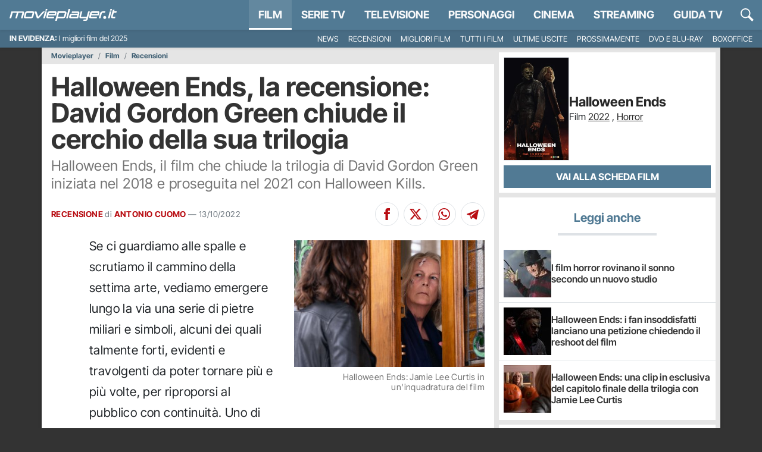

--- FILE ---
content_type: text/html; charset=utf-8
request_url: https://movieplayer.it/articoli/halloween-ends-recensione_27890/
body_size: 52197
content:










  
  
    
      




<!doctype html>
<html class="scroll-custom" lang="it">
  <!--.................._..........__...................._.__.-->
  <!--..__._..___._..__(_)__.___.././__.___._____.____..(_)./_-->
  <!--./..'.\/._.\.|/././.-_)._.\/./._.`/.//./.-_).__/././.__/-->
  <!--/_/_/_/\___/___/_/\__/..__/_/\_,_/\_,./\__/_/.(_)_/\__/.-->
  <!--..................../_/........../___/..................-->
  <head>
    <meta charset="utf-8">
    <meta name="viewport" content="width=device-width, initial-scale=1, shrink-to-fit=no">
    <meta name="theme-color" content="#517a94">
    <title>Halloween Ends, la recensione: David Gordon Green chiude il cerchio della sua trilogia - Movieplayer.it</title>
    <meta name="description" content="Halloween Ends, il film che chiude la trilogia di David Gordon Green iniziata nel 2018 e proseguita nel 2021 con Halloween Kills.">
    <meta name="google-site-verification" content="pLxjHm6TghskQtiTmCEQ_RnjmRpB2GpNkFstpLW2zGE">
    
  <meta name="robots" content="max-image-preview:large,index,follow,noydir,noodp">

    <meta property="fb:app_id" content="157938580937956">
    
    <meta property="fb:pages" content="69849667760">
    <meta name="p:domain_verify" content="81e80f4742582f93f9c6a4f4cd57d4cb"> 

    
    
    
    <link rel="dns-prefetch" href="https://movieplayer.net-cdn.it">
    <link rel="preconnect" href="https://movieplayer.net-cdn.it">
    <link rel="preconnect" href="https://fonts.bunny.net">
    <link href="https://fonts.bunny.net/css?family=inter-tight:400,400i,600,700,700i&display=swap" rel="stylesheet" type="text/css" media="print" onload="this.media='all'" />

    <link rel="icon" href="/static/img/favicon.ico" sizes="any">
    <link rel="icon" href="/static/img/favicon.svg" type="image/svg+xml">
    <link rel="apple-touch-icon" href="/static/img/apple-touch-icon.png">

    <link rel="dns-prefetch" href="https://sirius.galada.it">
    <link rel="preconnect" href="https://sirius.galada.it">

    <link rel="preload" href="/static/js/3594.0d433625c6d5430e.js" as="script" >
<link rel="preload" href="/static/js/main.0d433625c6d5430e.js" as="script" >

    
    
      
      
      <link rel="alternate" type="application/rss+xml" title="RSS 2.0 Feed" href="https://movieplayer.it/rss/homepage.xml">
      <link rel="alternate" type="application/atom+xml" title="Atom 1.0 Feed" href="https://movieplayer.it/atom/homepage.xml">
    

    

    
  
  
    <link rel="canonical" href="https://movieplayer.it/articoli/halloween-ends-recensione_27890/">
  

  

    
  
  

    
  <meta name="twitter:card" content="summary_large_image">
  <meta name="twitter:site" content="@movieplayer_it">
  <meta name="twitter:creator" content="@movieplayer_it">
  <meta property="og:title" content="Halloween Ends, la recensione: David Gordon Green chiude il cerchio della sua trilogia">
  <meta property="og:description" content="Halloween Ends, il film che chiude la trilogia di David Gordon Green iniziata nel 2018 e proseguita nel 2021 con Halloween Kills.">
  <meta property="og:type" content="article">
  <meta property="og:url" content="https://movieplayer.it/articoli/halloween-ends-recensione_27890/">
  
    <meta property="og:image" content="https://movieplayer.net-cdn.it/t/images/2022/10/13/halloween-ends-recensione_jpg_1200x0_crop_q85.jpg">
  
  <meta property="og:site_name" content="Movieplayer.it">
  <meta property="article:publisher" content="https://www.facebook.com/movieplayer.it">
  
  
    <meta property="article:author" content="https://www.facebook.com/AbsoluteMidnight">
  

    
  
    
      
      
        
      
      
      <script type="application/ld+json">
      {
        "@context":"http://schema.org",
        "@type":"Review",
        "author": {
          "@type":"Person",
          "name":"Antonio Cuomo"
          ,"sameAs":"https://movieplayer.it/account/utente/600003/gargoyle/"
        },
        "url": "https://movieplayer.it/articoli/halloween-ends-recensione_27890/",
        "datePublished":"2022-10-13T12:00:00+02:00",
        "dateModified":"2024-04-11T11:20:17+02:00",
        "publisher": {
            "@type":"Organization",
            "name":"Movieplayer.it",
            "sameAs":"https://movieplayer.it/"
        },
        "image": {
          "@type": "ImageObject",
          "url": "https://movieplayer.net-cdn.it/t/images/2022/10/13/halloween-ends-recensione_jpg_1280x720_crop_q85.jpg",
          "width": "1280",
          "height": "720"
        },
        "description":"Halloween Ends, il film che chiude la trilogia di David Gordon Green iniziata nel 2018 e proseguita nel 2021 con Halloween Kills.",
        "name":"Halloween Ends, la recensione: David Gordon Green chiude il cerchio della sua trilogia",
        "inLanguage":"it",
        "itemReviewed": {
          "@type":"Movie",
          "name": "Halloween Ends",
          "sameAs": "https://movieplayer.it/film/halloween-ends_52069/",
          "image": "https://movieplayer.net-cdn.it/t/images/2022/09/27/halloween-ends_jpg_191x283_crop_q85.jpg",
          "dateCreated": "2022-10-13"
          
          
            , "director": {
              "@type": "Person",
              "name": "David Gordon Green"
              
            }
          
          
        }
        
        , "reviewRating": {
            "@type":"Rating",
            "worstRating":1,
            "bestRating":5,
            "ratingValue":3.0
        }
        
      }
      </script>
    
  

    
    
    
  
    
      
      
        <!-- TCF stub -->
<script type="text/javascript">
!function(){"use strict";var t,e,o=(t=function(t){function e(t){return(e="function"==typeof Symbol&&"symbol"==typeof Symbol.iterator?function(t){return typeof t}:function(t){return t&&"function"==typeof Symbol&&t.constructor===Symbol&&t!==Symbol.prototype?"symbol":typeof t})(t)}t.exports=function(){for(var t,o,n=[],r=window,a=r;a;){try{if(a.frames.__tcfapiLocator){t=a;break}}catch(t){}if(a===r.top)break;a=a.parent}t||(function t(){var e=r.document,o=!!r.frames.__tcfapiLocator;if(!o)if(e.body){var n=e.createElement("iframe");n.style.cssText="display:none",n.name="__tcfapiLocator",e.body.appendChild(n)}else setTimeout(t,5);return!o}(),r.__tcfapi=function(){for(var t=arguments.length,e=new Array(t),r=0;r<t;r++)e[r]=arguments[r];if(!e.length)return n;"setGdprApplies"===e[0]?e.length>3&&2===parseInt(e[1],10)&&"boolean"==typeof e[3]&&(o=e[3],"function"==typeof e[2]&&e[2]("set",!0)):"ping"===e[0]?"function"==typeof e[2]&&e[2]({gdprApplies:o,cmpLoaded:!1,cmpStatus:"stub"}):n.push(e)},r.addEventListener("message",(function(t){var o="string"==typeof t.data,n={};if(o)try{n=JSON.parse(t.data)}catch(t){}else n=t.data;var r="object"===e(n)&&null!==n?n.__tcfapiCall:null;r&&window.__tcfapi(r.command,r.version,(function(e,n){var a={__tcfapiReturn:{returnValue:e,success:n,callId:r.callId}};t&&t.source&&t.source.postMessage&&t.source.postMessage(o?JSON.stringify(a):a,"*")}),r.parameter)}),!1))}},t(e={exports:{}}),e.exports);o()}();
</script>

<!-- Clickio Consent Main tag -->
<script async type="text/javascript" src="https://clickiocmp.com/t/consent_235086.js"></script>
      
    

    
	<style>
		:root{--bs-blue: #517a94;--bs-indigo: #6610f2;--bs-purple: #6f42c1;--bs-pink: #d63384;--bs-red: #b80c11;--bs-orange: #fd7e14;--bs-yellow: #ffc000;--bs-green: #1aba00;--bs-teal: #20c997;--bs-cyan: #0dcaf0;--bs-white: #fff;--bs-gray: #6c757d;--bs-gray-dark: #343a40;--bs-gray-100: #f8f9fa;--bs-gray-200: #e9ecef;--bs-gray-300: #dee2e6;--bs-gray-400: #ced4da;--bs-gray-500: #adb5bd;--bs-gray-600: #6c757d;--bs-gray-700: #495057;--bs-gray-800: #343a40;--bs-gray-900: #212529;--bs-primary: #517a94;--bs-secondary: rgb(117, 117, 117);--bs-success: #1aba00;--bs-info: #0dcaf0;--bs-warning: #ffc000;--bs-danger: #b80c11;--bs-light: #f8f9fa;--bs-dark: rgb(38.25, 38.25, 38.25);--bs-primary-rgb: 81, 122, 148;--bs-secondary-rgb: 117, 117, 117;--bs-success-rgb: 26, 186, 0;--bs-info-rgb: 13, 202, 240;--bs-warning-rgb: 255, 192, 0;--bs-danger-rgb: 184, 12, 17;--bs-light-rgb: 248, 249, 250;--bs-dark-rgb: 38, 38, 38;--bs-white-rgb: 255, 255, 255;--bs-black-rgb: 0, 0, 0;--bs-body-color-rgb: 33, 37, 41;--bs-body-bg-rgb: 255, 255, 255;--bs-font-sans-serif: "Inter Tight", "Fall Inter", system-ui, -apple-system, "Segoe UI", Roboto, "Helvetica Neue", Arial, "Noto Sans", "Liberation Sans", sans-serif, "Apple Color Emoji", "Segoe UI Emoji", "Segoe UI Symbol", "Noto Color Emoji";--bs-font-monospace: SFMono-Regular, Menlo, Monaco, Consolas, "Liberation Mono", "Courier New", monospace;--bs-gradient: linear-gradient(180deg, rgba(255, 255, 255, 0.15), rgba(255, 255, 255, 0));--bs-body-font-family: var(--bs-font-sans-serif);--bs-body-font-size: 1rem;--bs-body-font-weight: 400;--bs-body-line-height: 1.5;--bs-body-color: #212529;--bs-body-bg: #fff}*,*::before,*::after{box-sizing:border-box}@media(prefers-reduced-motion: no-preference){:root{scroll-behavior:smooth}}body{margin:0;font-family:var(--bs-body-font-family);font-size:var(--bs-body-font-size);font-weight:var(--bs-body-font-weight);line-height:var(--bs-body-line-height);color:var(--bs-body-color);text-align:var(--bs-body-text-align);background-color:var(--bs-body-bg);-webkit-text-size-adjust:100%;-webkit-tap-highlight-color:rgba(0,0,0,0)}hr{margin:1rem 0;color:inherit;background-color:currentColor;border:0;opacity:.25}hr:not([size]){height:1px}h6,.h6,h5,.h5,h4,.h4,h3,.h3,h2,.h2,h1,.h1{margin-top:0;margin-bottom:.5rem;font-family:"Inter Tight","Fall Inter",system-ui,-apple-system,"Segoe UI",Roboto,"Helvetica Neue",Arial,"Noto Sans","Liberation Sans",sans-serif,"Apple Color Emoji","Segoe UI Emoji","Segoe UI Symbol","Noto Color Emoji";font-weight:700;line-height:1.2}h1,.h1{font-size:calc(1.375rem + 1.5vw)}@media(min-width: 1200px){h1,.h1{font-size:2.5rem}}h2,.h2{font-size:calc(1.325rem + 0.9vw)}@media(min-width: 1200px){h2,.h2{font-size:2rem}}h3,.h3{font-size:calc(1.3rem + 0.6vw)}@media(min-width: 1200px){h3,.h3{font-size:1.75rem}}h4,.h4{font-size:calc(1.275rem + 0.3vw)}@media(min-width: 1200px){h4,.h4{font-size:1.5rem}}h5,.h5{font-size:1.25rem}h6,.h6{font-size:1rem}p{margin-top:0;margin-bottom:1rem}abbr[title],abbr[data-bs-original-title]{text-decoration:underline dotted;cursor:help;text-decoration-skip-ink:none}address{margin-bottom:1rem;font-style:normal;line-height:inherit}ol,ul{padding-left:2rem}ol,ul,dl{margin-top:0;margin-bottom:1rem}ol ol,ul ul,ol ul,ul ol{margin-bottom:0}dt{font-weight:700}dd{margin-bottom:.5rem;margin-left:0}blockquote{margin:0 0 1rem}b,strong{font-weight:bolder}small,.small{font-size:0.875em}mark,.mark{padding:.2em;background-color:#fcf8e3}sub,sup{position:relative;font-size:0.75em;line-height:0;vertical-align:baseline}sub{bottom:-0.25em}sup{top:-0.5em}a{color:#517a94;text-decoration:none}a:hover{color:rgb(64.8,97.6,118.4)}a:not([href]):not([class]),a:not([href]):not([class]):hover{color:inherit;text-decoration:none}pre,code,kbd,samp{font-family:var(--bs-font-monospace);font-size:1em;direction:ltr /* rtl:ignore */;unicode-bidi:bidi-override}pre{display:block;margin-top:0;margin-bottom:1rem;overflow:auto;font-size:0.875em}pre code{font-size:inherit;color:inherit;word-break:normal}code{font-size:0.875em;color:#d63384;word-wrap:break-word}a>code{color:inherit}kbd{padding:.2rem .4rem;font-size:0.875em;color:#fff;background-color:#212529;border-radius:0}kbd kbd{padding:0;font-size:1em;font-weight:700}figure{margin:0 0 1rem}img,svg{vertical-align:middle}table{caption-side:bottom;border-collapse:collapse}caption{padding-top:.5rem;padding-bottom:.5rem;color:#6c757d;text-align:left}th{text-align:inherit;text-align:-webkit-match-parent}thead,tbody,tfoot,tr,td,th{border-color:inherit;border-style:solid;border-width:0}label{display:inline-block}button{border-radius:0}button:focus:not(:focus-visible){outline:0}input,button,select,optgroup,textarea{margin:0;font-family:inherit;font-size:inherit;line-height:inherit}button,select{text-transform:none}[role=button]{cursor:pointer}select{word-wrap:normal}select:disabled{opacity:1}[list]::-webkit-calendar-picker-indicator{display:none}button,[type=button],[type=reset],[type=submit]{-webkit-appearance:button}button:not(:disabled),[type=button]:not(:disabled),[type=reset]:not(:disabled),[type=submit]:not(:disabled){cursor:pointer}::-moz-focus-inner{padding:0;border-style:none}textarea{resize:vertical}fieldset{min-width:0;padding:0;margin:0;border:0}legend{float:left;width:100%;padding:0;margin-bottom:.5rem;font-size:calc(1.275rem + 0.3vw);line-height:inherit}@media(min-width: 1200px){legend{font-size:1.5rem}}legend+*{clear:left}::-webkit-datetime-edit-fields-wrapper,::-webkit-datetime-edit-text,::-webkit-datetime-edit-minute,::-webkit-datetime-edit-hour-field,::-webkit-datetime-edit-day-field,::-webkit-datetime-edit-month-field,::-webkit-datetime-edit-year-field{padding:0}::-webkit-inner-spin-button{height:auto}[type=search]{outline-offset:-2px;-webkit-appearance:textfield}::-webkit-search-decoration{-webkit-appearance:none}::-webkit-color-swatch-wrapper{padding:0}::file-selector-button{font:inherit}::-webkit-file-upload-button{font:inherit;-webkit-appearance:button}output{display:inline-block}iframe{border:0}summary{display:list-item;cursor:pointer}progress{vertical-align:baseline}[hidden]{display:none !important}.lead{font-size:1.25rem;font-weight:300}.display-1{font-size:calc(1.625rem + 4.5vw);font-weight:300;line-height:1.2}@media(min-width: 1200px){.display-1{font-size:5rem}}.display-2{font-size:calc(1.575rem + 3.9vw);font-weight:300;line-height:1.2}@media(min-width: 1200px){.display-2{font-size:4.5rem}}.display-3{font-size:calc(1.525rem + 3.3vw);font-weight:300;line-height:1.2}@media(min-width: 1200px){.display-3{font-size:4rem}}.display-4{font-size:calc(1.475rem + 2.7vw);font-weight:300;line-height:1.2}@media(min-width: 1200px){.display-4{font-size:3.5rem}}.display-5{font-size:calc(1.425rem + 2.1vw);font-weight:300;line-height:1.2}@media(min-width: 1200px){.display-5{font-size:3rem}}.display-6{font-size:calc(1.375rem + 1.5vw);font-weight:300;line-height:1.2}@media(min-width: 1200px){.display-6{font-size:2.5rem}}.list-unstyled{padding-left:0;list-style:none}.list-inline{padding-left:0;list-style:none}.list-inline-item{display:inline-block}.list-inline-item:not(:last-child){margin-right:.5rem}.initialism{font-size:0.875em;text-transform:uppercase}.blockquote{margin-bottom:1rem;font-size:1.25rem}.blockquote>:last-child{margin-bottom:0}.blockquote-footer{margin-top:-1rem;margin-bottom:1rem;font-size:0.875em;color:#6c757d}.blockquote-footer::before{content:"— "}.img-fluid{max-width:100%;height:auto}.img-thumbnail{padding:.25rem;background-color:#fff;border:1px solid #dee2e6;border-radius:0;max-width:100%;height:auto}.figure{display:inline-block}.figure-img{margin-bottom:.5rem;line-height:1}.figure-caption{font-size:0.875em;color:#6c757d}.container,.container-fluid,.container-xxl,.container-xl,.container-lg,.container-md,.container-sm{width:100%;padding-right:var(--bs-gutter-x, 0);padding-left:var(--bs-gutter-x, 0);margin-right:auto;margin-left:auto}@media(min-width: 576px){.container-sm,.container{max-width:540px}}@media(min-width: 768px){.container-md,.container-sm,.container{max-width:720px}}@media(min-width: 992px){.container-lg,.container-md,.container-sm,.container{max-width:960px}}@media(min-width: 1200px){.container-xl,.container-lg,.container-md,.container-sm,.container{max-width:1140px}}@media(min-width: 1400px){.container-xxl,.container-xl,.container-lg,.container-md,.container-sm,.container{max-width:1320px}}.row{--bs-gutter-x: 0;--bs-gutter-y: 0;display:flex;flex-wrap:wrap;margin-top:calc(-1*var(--bs-gutter-y));margin-right:calc(-0.5*var(--bs-gutter-x));margin-left:calc(-0.5*var(--bs-gutter-x))}.row>*{flex-shrink:0;width:100%;max-width:100%;padding-right:calc(var(--bs-gutter-x)*.5);padding-left:calc(var(--bs-gutter-x)*.5);margin-top:var(--bs-gutter-y)}.col{flex:1 0 0%}.row-cols-auto>*{flex:0 0 auto;width:auto}.row-cols-1>*{flex:0 0 auto;width:100%}.row-cols-2>*{flex:0 0 auto;width:50%}.row-cols-3>*{flex:0 0 auto;width:33.3333333333%}.row-cols-4>*{flex:0 0 auto;width:25%}.row-cols-5>*{flex:0 0 auto;width:20%}.row-cols-6>*{flex:0 0 auto;width:16.6666666667%}.col-auto{flex:0 0 auto;width:auto}.col-1{flex:0 0 auto;width:8.33333333%}.col-2{flex:0 0 auto;width:16.66666667%}.col-3{flex:0 0 auto;width:25%}.col-4{flex:0 0 auto;width:33.33333333%}.col-5{flex:0 0 auto;width:41.66666667%}.col-6{flex:0 0 auto;width:50%}.col-7{flex:0 0 auto;width:58.33333333%}.col-8{flex:0 0 auto;width:66.66666667%}.col-9{flex:0 0 auto;width:75%}.col-10{flex:0 0 auto;width:83.33333333%}.col-11{flex:0 0 auto;width:91.66666667%}.col-12{flex:0 0 auto;width:100%}.offset-1{margin-left:8.33333333%}.offset-2{margin-left:16.66666667%}.offset-3{margin-left:25%}.offset-4{margin-left:33.33333333%}.offset-5{margin-left:41.66666667%}.offset-6{margin-left:50%}.offset-7{margin-left:58.33333333%}.offset-8{margin-left:66.66666667%}.offset-9{margin-left:75%}.offset-10{margin-left:83.33333333%}.offset-11{margin-left:91.66666667%}.g-0,.gx-0{--bs-gutter-x: 0}.g-0,.gy-0{--bs-gutter-y: 0}.g-1,.gx-1{--bs-gutter-x: 0.25rem}.g-1,.gy-1{--bs-gutter-y: 0.25rem}.g-2,.gx-2{--bs-gutter-x: 0.5rem}.g-2,.gy-2{--bs-gutter-y: 0.5rem}.g-3,.gx-3{--bs-gutter-x: 1rem}.g-3,.gy-3{--bs-gutter-y: 1rem}.g-4,.gx-4{--bs-gutter-x: 1.5rem}.g-4,.gy-4{--bs-gutter-y: 1.5rem}.g-5,.gx-5{--bs-gutter-x: 3rem}.g-5,.gy-5{--bs-gutter-y: 3rem}@media(min-width: 576px){.col-sm{flex:1 0 0%}.row-cols-sm-auto>*{flex:0 0 auto;width:auto}.row-cols-sm-1>*{flex:0 0 auto;width:100%}.row-cols-sm-2>*{flex:0 0 auto;width:50%}.row-cols-sm-3>*{flex:0 0 auto;width:33.3333333333%}.row-cols-sm-4>*{flex:0 0 auto;width:25%}.row-cols-sm-5>*{flex:0 0 auto;width:20%}.row-cols-sm-6>*{flex:0 0 auto;width:16.6666666667%}.col-sm-auto{flex:0 0 auto;width:auto}.col-sm-1{flex:0 0 auto;width:8.33333333%}.col-sm-2{flex:0 0 auto;width:16.66666667%}.col-sm-3{flex:0 0 auto;width:25%}.col-sm-4{flex:0 0 auto;width:33.33333333%}.col-sm-5{flex:0 0 auto;width:41.66666667%}.col-sm-6{flex:0 0 auto;width:50%}.col-sm-7{flex:0 0 auto;width:58.33333333%}.col-sm-8{flex:0 0 auto;width:66.66666667%}.col-sm-9{flex:0 0 auto;width:75%}.col-sm-10{flex:0 0 auto;width:83.33333333%}.col-sm-11{flex:0 0 auto;width:91.66666667%}.col-sm-12{flex:0 0 auto;width:100%}.offset-sm-0{margin-left:0}.offset-sm-1{margin-left:8.33333333%}.offset-sm-2{margin-left:16.66666667%}.offset-sm-3{margin-left:25%}.offset-sm-4{margin-left:33.33333333%}.offset-sm-5{margin-left:41.66666667%}.offset-sm-6{margin-left:50%}.offset-sm-7{margin-left:58.33333333%}.offset-sm-8{margin-left:66.66666667%}.offset-sm-9{margin-left:75%}.offset-sm-10{margin-left:83.33333333%}.offset-sm-11{margin-left:91.66666667%}.g-sm-0,.gx-sm-0{--bs-gutter-x: 0}.g-sm-0,.gy-sm-0{--bs-gutter-y: 0}.g-sm-1,.gx-sm-1{--bs-gutter-x: 0.25rem}.g-sm-1,.gy-sm-1{--bs-gutter-y: 0.25rem}.g-sm-2,.gx-sm-2{--bs-gutter-x: 0.5rem}.g-sm-2,.gy-sm-2{--bs-gutter-y: 0.5rem}.g-sm-3,.gx-sm-3{--bs-gutter-x: 1rem}.g-sm-3,.gy-sm-3{--bs-gutter-y: 1rem}.g-sm-4,.gx-sm-4{--bs-gutter-x: 1.5rem}.g-sm-4,.gy-sm-4{--bs-gutter-y: 1.5rem}.g-sm-5,.gx-sm-5{--bs-gutter-x: 3rem}.g-sm-5,.gy-sm-5{--bs-gutter-y: 3rem}}@media(min-width: 768px){.col-md{flex:1 0 0%}.row-cols-md-auto>*{flex:0 0 auto;width:auto}.row-cols-md-1>*{flex:0 0 auto;width:100%}.row-cols-md-2>*{flex:0 0 auto;width:50%}.row-cols-md-3>*{flex:0 0 auto;width:33.3333333333%}.row-cols-md-4>*{flex:0 0 auto;width:25%}.row-cols-md-5>*{flex:0 0 auto;width:20%}.row-cols-md-6>*{flex:0 0 auto;width:16.6666666667%}.col-md-auto{flex:0 0 auto;width:auto}.col-md-1{flex:0 0 auto;width:8.33333333%}.col-md-2{flex:0 0 auto;width:16.66666667%}.col-md-3{flex:0 0 auto;width:25%}.col-md-4{flex:0 0 auto;width:33.33333333%}.col-md-5{flex:0 0 auto;width:41.66666667%}.col-md-6{flex:0 0 auto;width:50%}.col-md-7{flex:0 0 auto;width:58.33333333%}.col-md-8{flex:0 0 auto;width:66.66666667%}.col-md-9{flex:0 0 auto;width:75%}.col-md-10{flex:0 0 auto;width:83.33333333%}.col-md-11{flex:0 0 auto;width:91.66666667%}.col-md-12{flex:0 0 auto;width:100%}.offset-md-0{margin-left:0}.offset-md-1{margin-left:8.33333333%}.offset-md-2{margin-left:16.66666667%}.offset-md-3{margin-left:25%}.offset-md-4{margin-left:33.33333333%}.offset-md-5{margin-left:41.66666667%}.offset-md-6{margin-left:50%}.offset-md-7{margin-left:58.33333333%}.offset-md-8{margin-left:66.66666667%}.offset-md-9{margin-left:75%}.offset-md-10{margin-left:83.33333333%}.offset-md-11{margin-left:91.66666667%}.g-md-0,.gx-md-0{--bs-gutter-x: 0}.g-md-0,.gy-md-0{--bs-gutter-y: 0}.g-md-1,.gx-md-1{--bs-gutter-x: 0.25rem}.g-md-1,.gy-md-1{--bs-gutter-y: 0.25rem}.g-md-2,.gx-md-2{--bs-gutter-x: 0.5rem}.g-md-2,.gy-md-2{--bs-gutter-y: 0.5rem}.g-md-3,.gx-md-3{--bs-gutter-x: 1rem}.g-md-3,.gy-md-3{--bs-gutter-y: 1rem}.g-md-4,.gx-md-4{--bs-gutter-x: 1.5rem}.g-md-4,.gy-md-4{--bs-gutter-y: 1.5rem}.g-md-5,.gx-md-5{--bs-gutter-x: 3rem}.g-md-5,.gy-md-5{--bs-gutter-y: 3rem}}@media(min-width: 992px){.col-lg{flex:1 0 0%}.row-cols-lg-auto>*{flex:0 0 auto;width:auto}.row-cols-lg-1>*{flex:0 0 auto;width:100%}.row-cols-lg-2>*{flex:0 0 auto;width:50%}.row-cols-lg-3>*{flex:0 0 auto;width:33.3333333333%}.row-cols-lg-4>*{flex:0 0 auto;width:25%}.row-cols-lg-5>*{flex:0 0 auto;width:20%}.row-cols-lg-6>*{flex:0 0 auto;width:16.6666666667%}.col-lg-auto{flex:0 0 auto;width:auto}.col-lg-1{flex:0 0 auto;width:8.33333333%}.col-lg-2{flex:0 0 auto;width:16.66666667%}.col-lg-3{flex:0 0 auto;width:25%}.col-lg-4{flex:0 0 auto;width:33.33333333%}.col-lg-5{flex:0 0 auto;width:41.66666667%}.col-lg-6{flex:0 0 auto;width:50%}.col-lg-7{flex:0 0 auto;width:58.33333333%}.col-lg-8{flex:0 0 auto;width:66.66666667%}.col-lg-9{flex:0 0 auto;width:75%}.col-lg-10{flex:0 0 auto;width:83.33333333%}.col-lg-11{flex:0 0 auto;width:91.66666667%}.col-lg-12{flex:0 0 auto;width:100%}.offset-lg-0{margin-left:0}.offset-lg-1{margin-left:8.33333333%}.offset-lg-2{margin-left:16.66666667%}.offset-lg-3{margin-left:25%}.offset-lg-4{margin-left:33.33333333%}.offset-lg-5{margin-left:41.66666667%}.offset-lg-6{margin-left:50%}.offset-lg-7{margin-left:58.33333333%}.offset-lg-8{margin-left:66.66666667%}.offset-lg-9{margin-left:75%}.offset-lg-10{margin-left:83.33333333%}.offset-lg-11{margin-left:91.66666667%}.g-lg-0,.gx-lg-0{--bs-gutter-x: 0}.g-lg-0,.gy-lg-0{--bs-gutter-y: 0}.g-lg-1,.gx-lg-1{--bs-gutter-x: 0.25rem}.g-lg-1,.gy-lg-1{--bs-gutter-y: 0.25rem}.g-lg-2,.gx-lg-2{--bs-gutter-x: 0.5rem}.g-lg-2,.gy-lg-2{--bs-gutter-y: 0.5rem}.g-lg-3,.gx-lg-3{--bs-gutter-x: 1rem}.g-lg-3,.gy-lg-3{--bs-gutter-y: 1rem}.g-lg-4,.gx-lg-4{--bs-gutter-x: 1.5rem}.g-lg-4,.gy-lg-4{--bs-gutter-y: 1.5rem}.g-lg-5,.gx-lg-5{--bs-gutter-x: 3rem}.g-lg-5,.gy-lg-5{--bs-gutter-y: 3rem}}@media(min-width: 1200px){.col-xl{flex:1 0 0%}.row-cols-xl-auto>*{flex:0 0 auto;width:auto}.row-cols-xl-1>*{flex:0 0 auto;width:100%}.row-cols-xl-2>*{flex:0 0 auto;width:50%}.row-cols-xl-3>*{flex:0 0 auto;width:33.3333333333%}.row-cols-xl-4>*{flex:0 0 auto;width:25%}.row-cols-xl-5>*{flex:0 0 auto;width:20%}.row-cols-xl-6>*{flex:0 0 auto;width:16.6666666667%}.col-xl-auto{flex:0 0 auto;width:auto}.col-xl-1{flex:0 0 auto;width:8.33333333%}.col-xl-2{flex:0 0 auto;width:16.66666667%}.col-xl-3{flex:0 0 auto;width:25%}.col-xl-4{flex:0 0 auto;width:33.33333333%}.col-xl-5{flex:0 0 auto;width:41.66666667%}.col-xl-6{flex:0 0 auto;width:50%}.col-xl-7{flex:0 0 auto;width:58.33333333%}.col-xl-8{flex:0 0 auto;width:66.66666667%}.col-xl-9{flex:0 0 auto;width:75%}.col-xl-10{flex:0 0 auto;width:83.33333333%}.col-xl-11{flex:0 0 auto;width:91.66666667%}.col-xl-12{flex:0 0 auto;width:100%}.offset-xl-0{margin-left:0}.offset-xl-1{margin-left:8.33333333%}.offset-xl-2{margin-left:16.66666667%}.offset-xl-3{margin-left:25%}.offset-xl-4{margin-left:33.33333333%}.offset-xl-5{margin-left:41.66666667%}.offset-xl-6{margin-left:50%}.offset-xl-7{margin-left:58.33333333%}.offset-xl-8{margin-left:66.66666667%}.offset-xl-9{margin-left:75%}.offset-xl-10{margin-left:83.33333333%}.offset-xl-11{margin-left:91.66666667%}.g-xl-0,.gx-xl-0{--bs-gutter-x: 0}.g-xl-0,.gy-xl-0{--bs-gutter-y: 0}.g-xl-1,.gx-xl-1{--bs-gutter-x: 0.25rem}.g-xl-1,.gy-xl-1{--bs-gutter-y: 0.25rem}.g-xl-2,.gx-xl-2{--bs-gutter-x: 0.5rem}.g-xl-2,.gy-xl-2{--bs-gutter-y: 0.5rem}.g-xl-3,.gx-xl-3{--bs-gutter-x: 1rem}.g-xl-3,.gy-xl-3{--bs-gutter-y: 1rem}.g-xl-4,.gx-xl-4{--bs-gutter-x: 1.5rem}.g-xl-4,.gy-xl-4{--bs-gutter-y: 1.5rem}.g-xl-5,.gx-xl-5{--bs-gutter-x: 3rem}.g-xl-5,.gy-xl-5{--bs-gutter-y: 3rem}}@media(min-width: 1400px){.col-xxl{flex:1 0 0%}.row-cols-xxl-auto>*{flex:0 0 auto;width:auto}.row-cols-xxl-1>*{flex:0 0 auto;width:100%}.row-cols-xxl-2>*{flex:0 0 auto;width:50%}.row-cols-xxl-3>*{flex:0 0 auto;width:33.3333333333%}.row-cols-xxl-4>*{flex:0 0 auto;width:25%}.row-cols-xxl-5>*{flex:0 0 auto;width:20%}.row-cols-xxl-6>*{flex:0 0 auto;width:16.6666666667%}.col-xxl-auto{flex:0 0 auto;width:auto}.col-xxl-1{flex:0 0 auto;width:8.33333333%}.col-xxl-2{flex:0 0 auto;width:16.66666667%}.col-xxl-3{flex:0 0 auto;width:25%}.col-xxl-4{flex:0 0 auto;width:33.33333333%}.col-xxl-5{flex:0 0 auto;width:41.66666667%}.col-xxl-6{flex:0 0 auto;width:50%}.col-xxl-7{flex:0 0 auto;width:58.33333333%}.col-xxl-8{flex:0 0 auto;width:66.66666667%}.col-xxl-9{flex:0 0 auto;width:75%}.col-xxl-10{flex:0 0 auto;width:83.33333333%}.col-xxl-11{flex:0 0 auto;width:91.66666667%}.col-xxl-12{flex:0 0 auto;width:100%}.offset-xxl-0{margin-left:0}.offset-xxl-1{margin-left:8.33333333%}.offset-xxl-2{margin-left:16.66666667%}.offset-xxl-3{margin-left:25%}.offset-xxl-4{margin-left:33.33333333%}.offset-xxl-5{margin-left:41.66666667%}.offset-xxl-6{margin-left:50%}.offset-xxl-7{margin-left:58.33333333%}.offset-xxl-8{margin-left:66.66666667%}.offset-xxl-9{margin-left:75%}.offset-xxl-10{margin-left:83.33333333%}.offset-xxl-11{margin-left:91.66666667%}.g-xxl-0,.gx-xxl-0{--bs-gutter-x: 0}.g-xxl-0,.gy-xxl-0{--bs-gutter-y: 0}.g-xxl-1,.gx-xxl-1{--bs-gutter-x: 0.25rem}.g-xxl-1,.gy-xxl-1{--bs-gutter-y: 0.25rem}.g-xxl-2,.gx-xxl-2{--bs-gutter-x: 0.5rem}.g-xxl-2,.gy-xxl-2{--bs-gutter-y: 0.5rem}.g-xxl-3,.gx-xxl-3{--bs-gutter-x: 1rem}.g-xxl-3,.gy-xxl-3{--bs-gutter-y: 1rem}.g-xxl-4,.gx-xxl-4{--bs-gutter-x: 1.5rem}.g-xxl-4,.gy-xxl-4{--bs-gutter-y: 1.5rem}.g-xxl-5,.gx-xxl-5{--bs-gutter-x: 3rem}.g-xxl-5,.gy-xxl-5{--bs-gutter-y: 3rem}}.form-label{margin-bottom:.5rem}.col-form-label{padding-top:calc(0.375rem + 1px);padding-bottom:calc(0.375rem + 1px);margin-bottom:0;font-size:inherit;line-height:1.5}.col-form-label-lg{padding-top:calc(0.5rem + 1px);padding-bottom:calc(0.5rem + 1px);font-size:1.25rem}.col-form-label-sm{padding-top:calc(0.25rem + 1px);padding-bottom:calc(0.25rem + 1px);font-size:0.875rem}.form-text{margin-top:.25rem;font-size:0.875em;color:#6c757d}.form-control{display:block;width:100%;padding:.375rem .75rem;font-family:"Inter Tight","Fall Inter",system-ui,-apple-system,"Segoe UI",Roboto,"Helvetica Neue",Arial,"Noto Sans","Liberation Sans",sans-serif,"Apple Color Emoji","Segoe UI Emoji","Segoe UI Symbol","Noto Color Emoji";font-size:1rem;font-weight:400;line-height:1.5;color:#212529;background-color:#fff;background-clip:padding-box;border:1px solid #ced4da;appearance:none;border-radius:0;transition:border-color .15s ease-in-out,box-shadow .15s ease-in-out}@media(prefers-reduced-motion: reduce){.form-control{transition:none}}.form-control[type=file]{overflow:hidden}.form-control[type=file]:not(:disabled):not([readonly]){cursor:pointer}.form-control:focus{color:#212529;background-color:#fff;border-color:rgb(168,188.5,201.5);outline:0;box-shadow:0 0 0 .25rem rgba(81,122,148,.25)}.form-control::-webkit-date-and-time-value{height:1.5em}.form-control::placeholder{color:#6c757d;opacity:1}.form-control:disabled,.form-control[readonly]{background-color:#e9ecef;opacity:1}.form-control::file-selector-button{padding:.375rem .75rem;margin:-0.375rem -0.75rem;margin-inline-end:.75rem;color:#212529;background-color:#e9ecef;pointer-events:none;border-color:inherit;border-style:solid;border-width:0;border-inline-end-width:1px;border-radius:0;transition:color .15s ease-in-out,background-color .15s ease-in-out,border-color .15s ease-in-out,box-shadow .15s ease-in-out}@media(prefers-reduced-motion: reduce){.form-control::file-selector-button{transition:none}}.form-control:hover:not(:disabled):not([readonly])::file-selector-button{background-color:rgb(221.35,224.2,227.05)}.form-control::-webkit-file-upload-button{padding:.375rem .75rem;margin:-0.375rem -0.75rem;margin-inline-end:.75rem;color:#212529;background-color:#e9ecef;pointer-events:none;border-color:inherit;border-style:solid;border-width:0;border-inline-end-width:1px;border-radius:0;transition:color .15s ease-in-out,background-color .15s ease-in-out,border-color .15s ease-in-out,box-shadow .15s ease-in-out}@media(prefers-reduced-motion: reduce){.form-control::-webkit-file-upload-button{transition:none}}.form-control:hover:not(:disabled):not([readonly])::-webkit-file-upload-button{background-color:rgb(221.35,224.2,227.05)}.form-control-plaintext{display:block;width:100%;padding:.375rem 0;margin-bottom:0;line-height:1.5;color:#212529;background-color:rgba(0,0,0,0);border:solid rgba(0,0,0,0);border-width:1px 0}.form-control-plaintext.form-control-sm,.form-control-plaintext.form-control-lg{padding-right:0;padding-left:0}.form-control-sm{min-height:calc(1.5em + 0.5rem + 2px);padding:.25rem .5rem;font-size:0.875rem;border-radius:0}.form-control-sm::file-selector-button{padding:.25rem .5rem;margin:-0.25rem -0.5rem;margin-inline-end:.5rem}.form-control-sm::-webkit-file-upload-button{padding:.25rem .5rem;margin:-0.25rem -0.5rem;margin-inline-end:.5rem}.form-control-lg{min-height:calc(1.5em + 1rem + 2px);padding:.5rem 1rem;font-size:1.25rem;border-radius:0}.form-control-lg::file-selector-button{padding:.5rem 1rem;margin:-0.5rem -1rem;margin-inline-end:1rem}.form-control-lg::-webkit-file-upload-button{padding:.5rem 1rem;margin:-0.5rem -1rem;margin-inline-end:1rem}textarea.form-control{min-height:calc(1.5em + 0.75rem + 2px)}textarea.form-control-sm{min-height:calc(1.5em + 0.5rem + 2px)}textarea.form-control-lg{min-height:calc(1.5em + 1rem + 2px)}.form-control-color{width:3rem;height:auto;padding:.375rem}.form-control-color:not(:disabled):not([readonly]){cursor:pointer}.form-control-color::-moz-color-swatch{height:1.5em;border-radius:0}.form-control-color::-webkit-color-swatch{height:1.5em;border-radius:0}.form-select{display:block;width:100%;padding:.375rem 2.25rem .375rem .75rem;-moz-padding-start:calc(0.75rem - 3px);font-family:"Inter Tight","Fall Inter",system-ui,-apple-system,"Segoe UI",Roboto,"Helvetica Neue",Arial,"Noto Sans","Liberation Sans",sans-serif,"Apple Color Emoji","Segoe UI Emoji","Segoe UI Symbol","Noto Color Emoji";font-size:1rem;font-weight:400;line-height:1.5;color:#212529;background-color:#fff;background-image:url("data:image/svg+xml,%3csvg xmlns='http://www.w3.org/2000/svg' viewBox='0 0 16 16'%3e%3cpath fill='none' stroke='%23343a40' stroke-linecap='round' stroke-linejoin='round' stroke-width='2' d='M2 5l6 6 6-6'/%3e%3c/svg%3e");background-repeat:no-repeat;background-position:right .75rem center;background-size:16px 12px;border:1px solid #ced4da;border-radius:0;transition:border-color .15s ease-in-out,box-shadow .15s ease-in-out;appearance:none}@media(prefers-reduced-motion: reduce){.form-select{transition:none}}.form-select:focus{border-color:rgb(168,188.5,201.5);outline:0;box-shadow:0 0 0 .25rem rgba(81,122,148,.25)}.form-select[multiple],.form-select[size]:not([size="1"]){padding-right:.75rem;background-image:none}.form-select:disabled{background-color:#e9ecef}.form-select:-moz-focusring{color:rgba(0,0,0,0);text-shadow:0 0 0 #212529}.form-select-sm{padding-top:.25rem;padding-bottom:.25rem;padding-left:.5rem;font-size:0.875rem;border-radius:0}.form-select-lg{padding-top:.5rem;padding-bottom:.5rem;padding-left:1rem;font-size:1.25rem;border-radius:0}.form-check{display:block;min-height:1.5rem;padding-left:1.5em;margin-bottom:.125rem}.form-check .form-check-input{float:left;margin-left:-1.5em}.form-check-input{width:1em;height:1em;margin-top:.25em;vertical-align:top;background-color:#fff;background-repeat:no-repeat;background-position:center;background-size:contain;border:1px solid rgba(0,0,0,.25);appearance:none;color-adjust:exact}.form-check-input[type=checkbox]{border-radius:.25em}.form-check-input[type=radio]{border-radius:50%}.form-check-input:active{filter:brightness(90%)}.form-check-input:focus{border-color:rgb(168,188.5,201.5);outline:0;box-shadow:0 0 0 .25rem rgba(81,122,148,.25)}.form-check-input:checked{background-color:#517a94;border-color:#517a94}.form-check-input:checked[type=checkbox]{background-image:url("data:image/svg+xml,%3csvg xmlns='http://www.w3.org/2000/svg' viewBox='0 0 20 20'%3e%3cpath fill='none' stroke='%23fff' stroke-linecap='round' stroke-linejoin='round' stroke-width='3' d='M6 10l3 3l6-6'/%3e%3c/svg%3e")}.form-check-input:checked[type=radio]{background-image:url("data:image/svg+xml,%3csvg xmlns='http://www.w3.org/2000/svg' viewBox='-4 -4 8 8'%3e%3ccircle r='2' fill='%23fff'/%3e%3c/svg%3e")}.form-check-input[type=checkbox]:indeterminate{background-color:#517a94;border-color:#517a94;background-image:url("data:image/svg+xml,%3csvg xmlns='http://www.w3.org/2000/svg' viewBox='0 0 20 20'%3e%3cpath fill='none' stroke='%23fff' stroke-linecap='round' stroke-linejoin='round' stroke-width='3' d='M6 10h8'/%3e%3c/svg%3e")}.form-check-input:disabled{pointer-events:none;filter:none;opacity:.5}.form-check-input[disabled]~.form-check-label,.form-check-input:disabled~.form-check-label{opacity:.5}.form-switch{padding-left:2.5em}.form-switch .form-check-input{width:2em;margin-left:-2.5em;background-image:url("data:image/svg+xml,%3csvg xmlns='http://www.w3.org/2000/svg' viewBox='-4 -4 8 8'%3e%3ccircle r='3' fill='rgba%280, 0, 0, 0.25%29'/%3e%3c/svg%3e");background-position:left center;border-radius:2em;transition:background-position .15s ease-in-out}@media(prefers-reduced-motion: reduce){.form-switch .form-check-input{transition:none}}.form-switch .form-check-input:focus{background-image:url("data:image/svg+xml,%3csvg xmlns='http://www.w3.org/2000/svg' viewBox='-4 -4 8 8'%3e%3ccircle r='3' fill='rgb%28168, 188.5, 201.5%29'/%3e%3c/svg%3e")}.form-switch .form-check-input:checked{background-position:right center;background-image:url("data:image/svg+xml,%3csvg xmlns='http://www.w3.org/2000/svg' viewBox='-4 -4 8 8'%3e%3ccircle r='3' fill='%23fff'/%3e%3c/svg%3e")}.form-check-inline{display:inline-block;margin-right:1rem}.btn-check{position:absolute;clip:rect(0, 0, 0, 0);pointer-events:none}.btn-check[disabled]+.btn,.btn-check:disabled+.btn{pointer-events:none;filter:none;opacity:.65}.form-range{width:100%;height:1.5rem;padding:0;background-color:rgba(0,0,0,0);appearance:none}.form-range:focus{outline:0}.form-range:focus::-webkit-slider-thumb{box-shadow:0 0 0 1px #fff,0 0 0 .25rem rgba(81,122,148,.25)}.form-range:focus::-moz-range-thumb{box-shadow:0 0 0 1px #fff,0 0 0 .25rem rgba(81,122,148,.25)}.form-range::-moz-focus-outer{border:0}.form-range::-webkit-slider-thumb{width:1rem;height:1rem;margin-top:-0.25rem;background-color:#517a94;border:0;border-radius:1rem;transition:background-color .15s ease-in-out,border-color .15s ease-in-out,box-shadow .15s ease-in-out;appearance:none}@media(prefers-reduced-motion: reduce){.form-range::-webkit-slider-thumb{transition:none}}.form-range::-webkit-slider-thumb:active{background-color:rgb(202.8,215.1,222.9)}.form-range::-webkit-slider-runnable-track{width:100%;height:.5rem;color:rgba(0,0,0,0);cursor:pointer;background-color:#dee2e6;border-color:rgba(0,0,0,0);border-radius:1rem}.form-range::-moz-range-thumb{width:1rem;height:1rem;background-color:#517a94;border:0;border-radius:1rem;transition:background-color .15s ease-in-out,border-color .15s ease-in-out,box-shadow .15s ease-in-out;appearance:none}@media(prefers-reduced-motion: reduce){.form-range::-moz-range-thumb{transition:none}}.form-range::-moz-range-thumb:active{background-color:rgb(202.8,215.1,222.9)}.form-range::-moz-range-track{width:100%;height:.5rem;color:rgba(0,0,0,0);cursor:pointer;background-color:#dee2e6;border-color:rgba(0,0,0,0);border-radius:1rem}.form-range:disabled{pointer-events:none}.form-range:disabled::-webkit-slider-thumb{background-color:#adb5bd}.form-range:disabled::-moz-range-thumb{background-color:#adb5bd}.form-floating{position:relative}.form-floating>.form-control,.form-floating>.form-select{height:calc(3.5rem + 2px);line-height:1.25}.form-floating>label{position:absolute;top:0;left:0;height:100%;padding:1rem .75rem;pointer-events:none;border:1px solid rgba(0,0,0,0);transform-origin:0 0;transition:opacity .1s ease-in-out,transform .1s ease-in-out}@media(prefers-reduced-motion: reduce){.form-floating>label{transition:none}}.form-floating>.form-control{padding:1rem .75rem}.form-floating>.form-control::placeholder{color:rgba(0,0,0,0)}.form-floating>.form-control:focus,.form-floating>.form-control:not(:placeholder-shown){padding-top:1.625rem;padding-bottom:.625rem}.form-floating>.form-control:-webkit-autofill{padding-top:1.625rem;padding-bottom:.625rem}.form-floating>.form-select{padding-top:1.625rem;padding-bottom:.625rem}.form-floating>.form-control:focus~label,.form-floating>.form-control:not(:placeholder-shown)~label,.form-floating>.form-select~label{opacity:.65;transform:scale(0.85) translateY(-0.5rem) translateX(0.15rem)}.form-floating>.form-control:-webkit-autofill~label{opacity:.65;transform:scale(0.85) translateY(-0.5rem) translateX(0.15rem)}.input-group{position:relative;display:flex;flex-wrap:wrap;align-items:stretch;width:100%}.input-group>.form-control,.input-group>.form-select{position:relative;flex:1 1 auto;width:1%;min-width:0}.input-group>.form-control:focus,.input-group>.form-select:focus{z-index:3}.input-group .btn{position:relative;z-index:2}.input-group .btn:focus{z-index:3}.input-group-text{display:flex;align-items:center;padding:.375rem .75rem;font-size:1rem;font-weight:400;line-height:1.5;color:#212529;text-align:center;white-space:nowrap;background-color:#e9ecef;border:1px solid #ced4da;border-radius:0}.input-group-lg>.form-control,.input-group-lg>.form-select,.input-group-lg>.input-group-text,.input-group-lg>.btn{padding:.5rem 1rem;font-size:1.25rem;border-radius:0}.input-group-sm>.form-control,.input-group-sm>.form-select,.input-group-sm>.input-group-text,.input-group-sm>.btn{padding:.25rem .5rem;font-size:0.875rem;border-radius:0}.input-group-lg>.form-select,.input-group-sm>.form-select{padding-right:3rem}.input-group:not(.has-validation)>:not(:last-child):not(.dropdown-toggle):not(.dropdown-menu),.input-group:not(.has-validation)>.dropdown-toggle:nth-last-child(n+3){border-top-right-radius:0;border-bottom-right-radius:0}.input-group.has-validation>:nth-last-child(n+3):not(.dropdown-toggle):not(.dropdown-menu),.input-group.has-validation>.dropdown-toggle:nth-last-child(n+4){border-top-right-radius:0;border-bottom-right-radius:0}.input-group>:not(:first-child):not(.dropdown-menu):not(.valid-tooltip):not(.valid-feedback):not(.invalid-tooltip):not(.invalid-feedback){margin-left:-1px;border-top-left-radius:0;border-bottom-left-radius:0}.valid-feedback{display:none;width:100%;margin-top:.25rem;font-size:0.875em;color:#1aba00}.valid-tooltip{position:absolute;top:100%;z-index:5;display:none;max-width:100%;padding:.25rem .5rem;margin-top:.1rem;font-size:0.875rem;color:#000;background-color:rgba(26,186,0,.9);border-radius:0}.was-validated :valid~.valid-feedback,.was-validated :valid~.valid-tooltip,.is-valid~.valid-feedback,.is-valid~.valid-tooltip{display:block}.was-validated .form-control:valid,.form-control.is-valid{border-color:#1aba00;padding-right:calc(1.5em + 0.75rem);background-image:url("data:image/svg+xml,%3csvg xmlns='http://www.w3.org/2000/svg' viewBox='0 0 8 8'%3e%3cpath fill='%231aba00' d='M2.3 6.73L.6 4.53c-.4-1.04.46-1.4 1.1-.8l1.1 1.4 3.4-3.8c.6-.63 1.6-.27 1.2.7l-4 4.6c-.43.5-.8.4-1.1.1z'/%3e%3c/svg%3e");background-repeat:no-repeat;background-position:right calc(0.375em + 0.1875rem) center;background-size:calc(0.75em + 0.375rem) calc(0.75em + 0.375rem)}.was-validated .form-control:valid:focus,.form-control.is-valid:focus{border-color:#1aba00;box-shadow:0 0 0 .25rem rgba(26,186,0,.25)}.was-validated textarea.form-control:valid,textarea.form-control.is-valid{padding-right:calc(1.5em + 0.75rem);background-position:top calc(0.375em + 0.1875rem) right calc(0.375em + 0.1875rem)}.was-validated .form-select:valid,.form-select.is-valid{border-color:#1aba00}.was-validated .form-select:valid:not([multiple]):not([size]),.was-validated .form-select:valid:not([multiple])[size="1"],.form-select.is-valid:not([multiple]):not([size]),.form-select.is-valid:not([multiple])[size="1"]{padding-right:4.125rem;background-image:url("data:image/svg+xml,%3csvg xmlns='http://www.w3.org/2000/svg' viewBox='0 0 16 16'%3e%3cpath fill='none' stroke='%23343a40' stroke-linecap='round' stroke-linejoin='round' stroke-width='2' d='M2 5l6 6 6-6'/%3e%3c/svg%3e"),url("data:image/svg+xml,%3csvg xmlns='http://www.w3.org/2000/svg' viewBox='0 0 8 8'%3e%3cpath fill='%231aba00' d='M2.3 6.73L.6 4.53c-.4-1.04.46-1.4 1.1-.8l1.1 1.4 3.4-3.8c.6-.63 1.6-.27 1.2.7l-4 4.6c-.43.5-.8.4-1.1.1z'/%3e%3c/svg%3e");background-position:right .75rem center,center right 2.25rem;background-size:16px 12px,calc(0.75em + 0.375rem) calc(0.75em + 0.375rem)}.was-validated .form-select:valid:focus,.form-select.is-valid:focus{border-color:#1aba00;box-shadow:0 0 0 .25rem rgba(26,186,0,.25)}.was-validated .form-check-input:valid,.form-check-input.is-valid{border-color:#1aba00}.was-validated .form-check-input:valid:checked,.form-check-input.is-valid:checked{background-color:#1aba00}.was-validated .form-check-input:valid:focus,.form-check-input.is-valid:focus{box-shadow:0 0 0 .25rem rgba(26,186,0,.25)}.was-validated .form-check-input:valid~.form-check-label,.form-check-input.is-valid~.form-check-label{color:#1aba00}.form-check-inline .form-check-input~.valid-feedback{margin-left:.5em}.was-validated .input-group .form-control:valid,.input-group .form-control.is-valid,.was-validated .input-group .form-select:valid,.input-group .form-select.is-valid{z-index:1}.was-validated .input-group .form-control:valid:focus,.input-group .form-control.is-valid:focus,.was-validated .input-group .form-select:valid:focus,.input-group .form-select.is-valid:focus{z-index:3}.invalid-feedback{display:none;width:100%;margin-top:.25rem;font-size:0.875em;color:#b80c11}.invalid-tooltip{position:absolute;top:100%;z-index:5;display:none;max-width:100%;padding:.25rem .5rem;margin-top:.1rem;font-size:0.875rem;color:#fff;background-color:rgba(184,12,17,.9);border-radius:0}.was-validated :invalid~.invalid-feedback,.was-validated :invalid~.invalid-tooltip,.is-invalid~.invalid-feedback,.is-invalid~.invalid-tooltip{display:block}.was-validated .form-control:invalid,.form-control.is-invalid{border-color:#b80c11;padding-right:calc(1.5em + 0.75rem);background-image:url("data:image/svg+xml,%3csvg xmlns='http://www.w3.org/2000/svg' viewBox='0 0 12 12' width='12' height='12' fill='none' stroke='%23b80c11'%3e%3ccircle cx='6' cy='6' r='4.5'/%3e%3cpath stroke-linejoin='round' d='M5.8 3.6h.4L6 6.5z'/%3e%3ccircle cx='6' cy='8.2' r='.6' fill='%23b80c11' stroke='none'/%3e%3c/svg%3e");background-repeat:no-repeat;background-position:right calc(0.375em + 0.1875rem) center;background-size:calc(0.75em + 0.375rem) calc(0.75em + 0.375rem)}.was-validated .form-control:invalid:focus,.form-control.is-invalid:focus{border-color:#b80c11;box-shadow:0 0 0 .25rem rgba(184,12,17,.25)}.was-validated textarea.form-control:invalid,textarea.form-control.is-invalid{padding-right:calc(1.5em + 0.75rem);background-position:top calc(0.375em + 0.1875rem) right calc(0.375em + 0.1875rem)}.was-validated .form-select:invalid,.form-select.is-invalid{border-color:#b80c11}.was-validated .form-select:invalid:not([multiple]):not([size]),.was-validated .form-select:invalid:not([multiple])[size="1"],.form-select.is-invalid:not([multiple]):not([size]),.form-select.is-invalid:not([multiple])[size="1"]{padding-right:4.125rem;background-image:url("data:image/svg+xml,%3csvg xmlns='http://www.w3.org/2000/svg' viewBox='0 0 16 16'%3e%3cpath fill='none' stroke='%23343a40' stroke-linecap='round' stroke-linejoin='round' stroke-width='2' d='M2 5l6 6 6-6'/%3e%3c/svg%3e"),url("data:image/svg+xml,%3csvg xmlns='http://www.w3.org/2000/svg' viewBox='0 0 12 12' width='12' height='12' fill='none' stroke='%23b80c11'%3e%3ccircle cx='6' cy='6' r='4.5'/%3e%3cpath stroke-linejoin='round' d='M5.8 3.6h.4L6 6.5z'/%3e%3ccircle cx='6' cy='8.2' r='.6' fill='%23b80c11' stroke='none'/%3e%3c/svg%3e");background-position:right .75rem center,center right 2.25rem;background-size:16px 12px,calc(0.75em + 0.375rem) calc(0.75em + 0.375rem)}.was-validated .form-select:invalid:focus,.form-select.is-invalid:focus{border-color:#b80c11;box-shadow:0 0 0 .25rem rgba(184,12,17,.25)}.was-validated .form-check-input:invalid,.form-check-input.is-invalid{border-color:#b80c11}.was-validated .form-check-input:invalid:checked,.form-check-input.is-invalid:checked{background-color:#b80c11}.was-validated .form-check-input:invalid:focus,.form-check-input.is-invalid:focus{box-shadow:0 0 0 .25rem rgba(184,12,17,.25)}.was-validated .form-check-input:invalid~.form-check-label,.form-check-input.is-invalid~.form-check-label{color:#b80c11}.form-check-inline .form-check-input~.invalid-feedback{margin-left:.5em}.was-validated .input-group .form-control:invalid,.input-group .form-control.is-invalid,.was-validated .input-group .form-select:invalid,.input-group .form-select.is-invalid{z-index:2}.was-validated .input-group .form-control:invalid:focus,.input-group .form-control.is-invalid:focus,.was-validated .input-group .form-select:invalid:focus,.input-group .form-select.is-invalid:focus{z-index:3}.btn{display:inline-block;font-family:"Inter Tight","Fall Inter",system-ui,-apple-system,"Segoe UI",Roboto,"Helvetica Neue",Arial,"Noto Sans","Liberation Sans",sans-serif,"Apple Color Emoji","Segoe UI Emoji","Segoe UI Symbol","Noto Color Emoji";font-weight:400;line-height:1.5;color:#212529;text-align:center;vertical-align:middle;cursor:pointer;user-select:none;background-color:rgba(0,0,0,0);border:1px solid rgba(0,0,0,0);padding:.375rem .75rem;font-size:1rem;border-radius:0;transition:color .15s ease-in-out,background-color .15s ease-in-out,border-color .15s ease-in-out,box-shadow .15s ease-in-out}@media(prefers-reduced-motion: reduce){.btn{transition:none}}.btn:hover{color:#212529}.btn-check:focus+.btn,.btn:focus{outline:0;box-shadow:0 0 0 .25rem rgba(81,122,148,.25)}.btn:disabled,.btn.disabled,fieldset:disabled .btn{pointer-events:none;opacity:.65}.btn-primary{color:#fff;background-color:#517a94;border-color:#517a94}.btn-primary:hover{color:#fff;background-color:rgb(68.85,103.7,125.8);border-color:rgb(64.8,97.6,118.4)}.btn-check:focus+.btn-primary,.btn-primary:focus{color:#fff;background-color:rgb(68.85,103.7,125.8);border-color:rgb(64.8,97.6,118.4);box-shadow:0 0 0 .25rem rgba(107.1,141.95,164.05,.5)}.btn-check:checked+.btn-primary,.btn-check:active+.btn-primary,.btn-primary:active,.btn-primary.active,.show>.btn-primary.dropdown-toggle{color:#fff;background-color:rgb(64.8,97.6,118.4);border-color:rgb(60.75,91.5,111)}.btn-check:checked+.btn-primary:focus,.btn-check:active+.btn-primary:focus,.btn-primary:active:focus,.btn-primary.active:focus,.show>.btn-primary.dropdown-toggle:focus{box-shadow:0 0 0 .25rem rgba(107.1,141.95,164.05,.5)}.btn-primary:disabled,.btn-primary.disabled{color:#fff;background-color:#517a94;border-color:#517a94}.btn-secondary{color:#fff;background-color:#757575;border-color:#757575}.btn-secondary:hover{color:#fff;background-color:hsl(0,0%,39%);border-color:rgb(93.6,93.6,93.6)}.btn-check:focus+.btn-secondary,.btn-secondary:focus{color:#fff;background-color:hsl(0,0%,39%);border-color:rgb(93.6,93.6,93.6);box-shadow:0 0 0 .25rem hsla(0,0%,54%,.5)}.btn-check:checked+.btn-secondary,.btn-check:active+.btn-secondary,.btn-secondary:active,.btn-secondary.active,.show>.btn-secondary.dropdown-toggle{color:#fff;background-color:rgb(93.6,93.6,93.6);border-color:rgb(87.75,87.75,87.75)}.btn-check:checked+.btn-secondary:focus,.btn-check:active+.btn-secondary:focus,.btn-secondary:active:focus,.btn-secondary.active:focus,.show>.btn-secondary.dropdown-toggle:focus{box-shadow:0 0 0 .25rem hsla(0,0%,54%,.5)}.btn-secondary:disabled,.btn-secondary.disabled{color:#fff;background-color:#757575;border-color:#757575}.btn-success{color:#000;background-color:#1aba00;border-color:#1aba00}.btn-success:hover{color:#000;background-color:rgb(60.35,196.35,38.25);border-color:rgb(48.9,192.9,25.5)}.btn-check:focus+.btn-success,.btn-success:focus{color:#000;background-color:rgb(60.35,196.35,38.25);border-color:rgb(48.9,192.9,25.5);box-shadow:0 0 0 .25rem rgba(22.1,158.1,0,.5)}.btn-check:checked+.btn-success,.btn-check:active+.btn-success,.btn-success:active,.btn-success.active,.show>.btn-success.dropdown-toggle{color:#000;background-color:rgb(71.8,199.8,51);border-color:rgb(48.9,192.9,25.5)}.btn-check:checked+.btn-success:focus,.btn-check:active+.btn-success:focus,.btn-success:active:focus,.btn-success.active:focus,.show>.btn-success.dropdown-toggle:focus{box-shadow:0 0 0 .25rem rgba(22.1,158.1,0,.5)}.btn-success:disabled,.btn-success.disabled{color:#000;background-color:#1aba00;border-color:#1aba00}.btn-info{color:#000;background-color:#0dcaf0;border-color:#0dcaf0}.btn-info:hover{color:#000;background-color:rgb(49.3,209.95,242.25);border-color:rgb(37.2,207.3,241.5)}.btn-check:focus+.btn-info,.btn-info:focus{color:#000;background-color:rgb(49.3,209.95,242.25);border-color:rgb(37.2,207.3,241.5);box-shadow:0 0 0 .25rem rgba(11.05,171.7,204,.5)}.btn-check:checked+.btn-info,.btn-check:active+.btn-info,.btn-info:active,.btn-info.active,.show>.btn-info.dropdown-toggle{color:#000;background-color:rgb(61.4,212.6,243);border-color:rgb(37.2,207.3,241.5)}.btn-check:checked+.btn-info:focus,.btn-check:active+.btn-info:focus,.btn-info:active:focus,.btn-info.active:focus,.show>.btn-info.dropdown-toggle:focus{box-shadow:0 0 0 .25rem rgba(11.05,171.7,204,.5)}.btn-info:disabled,.btn-info.disabled{color:#000;background-color:#0dcaf0;border-color:#0dcaf0}.btn-warning{color:#000;background-color:#ffc000;border-color:#ffc000}.btn-warning:hover{color:#000;background-color:rgb(255,201.45,38.25);border-color:rgb(255,198.3,25.5)}.btn-check:focus+.btn-warning,.btn-warning:focus{color:#000;background-color:rgb(255,201.45,38.25);border-color:rgb(255,198.3,25.5);box-shadow:0 0 0 .25rem rgba(216.75,163.2,0,.5)}.btn-check:checked+.btn-warning,.btn-check:active+.btn-warning,.btn-warning:active,.btn-warning.active,.show>.btn-warning.dropdown-toggle{color:#000;background-color:rgb(255,204.6,51);border-color:rgb(255,198.3,25.5)}.btn-check:checked+.btn-warning:focus,.btn-check:active+.btn-warning:focus,.btn-warning:active:focus,.btn-warning.active:focus,.show>.btn-warning.dropdown-toggle:focus{box-shadow:0 0 0 .25rem rgba(216.75,163.2,0,.5)}.btn-warning:disabled,.btn-warning.disabled{color:#000;background-color:#ffc000;border-color:#ffc000}.btn-danger{color:#fff;background-color:#b80c11;border-color:#b80c11}.btn-danger:hover{color:#fff;background-color:rgb(156.4,10.2,14.45);border-color:rgb(147.2,9.6,13.6)}.btn-check:focus+.btn-danger,.btn-danger:focus{color:#fff;background-color:rgb(156.4,10.2,14.45);border-color:rgb(147.2,9.6,13.6);box-shadow:0 0 0 .25rem rgba(194.65,48.45,52.7,.5)}.btn-check:checked+.btn-danger,.btn-check:active+.btn-danger,.btn-danger:active,.btn-danger.active,.show>.btn-danger.dropdown-toggle{color:#fff;background-color:rgb(147.2,9.6,13.6);border-color:rgb(138,9,12.75)}.btn-check:checked+.btn-danger:focus,.btn-check:active+.btn-danger:focus,.btn-danger:active:focus,.btn-danger.active:focus,.show>.btn-danger.dropdown-toggle:focus{box-shadow:0 0 0 .25rem rgba(194.65,48.45,52.7,.5)}.btn-danger:disabled,.btn-danger.disabled{color:#fff;background-color:#b80c11;border-color:#b80c11}.btn-light{color:#000;background-color:#f8f9fa;border-color:#f8f9fa}.btn-light:hover{color:#000;background-color:rgb(249.05,249.9,250.75);border-color:rgb(248.7,249.6,250.5)}.btn-check:focus+.btn-light,.btn-light:focus{color:#000;background-color:rgb(249.05,249.9,250.75);border-color:rgb(248.7,249.6,250.5);box-shadow:0 0 0 .25rem rgba(210.8,211.65,212.5,.5)}.btn-check:checked+.btn-light,.btn-check:active+.btn-light,.btn-light:active,.btn-light.active,.show>.btn-light.dropdown-toggle{color:#000;background-color:rgb(249.4,250.2,251);border-color:rgb(248.7,249.6,250.5)}.btn-check:checked+.btn-light:focus,.btn-check:active+.btn-light:focus,.btn-light:active:focus,.btn-light.active:focus,.show>.btn-light.dropdown-toggle:focus{box-shadow:0 0 0 .25rem rgba(210.8,211.65,212.5,.5)}.btn-light:disabled,.btn-light.disabled{color:#000;background-color:#f8f9fa;border-color:#f8f9fa}.btn-dark{color:#fff;background-color:hsl(0,0%,15%);border-color:hsl(0,0%,15%)}.btn-dark:hover{color:#fff;background-color:hsl(0,0%,12.75%);border-color:hsl(0,0%,12%)}.btn-check:focus+.btn-dark,.btn-dark:focus{color:#fff;background-color:hsl(0,0%,12.75%);border-color:hsl(0,0%,12%);box-shadow:0 0 0 .25rem hsla(0,0%,27.75%,.5)}.btn-check:checked+.btn-dark,.btn-check:active+.btn-dark,.btn-dark:active,.btn-dark.active,.show>.btn-dark.dropdown-toggle{color:#fff;background-color:hsl(0,0%,12%);border-color:hsl(0,0%,11.25%)}.btn-check:checked+.btn-dark:focus,.btn-check:active+.btn-dark:focus,.btn-dark:active:focus,.btn-dark.active:focus,.show>.btn-dark.dropdown-toggle:focus{box-shadow:0 0 0 .25rem hsla(0,0%,27.75%,.5)}.btn-dark:disabled,.btn-dark.disabled{color:#fff;background-color:hsl(0,0%,15%);border-color:hsl(0,0%,15%)}.btn-outline-primary{color:#517a94;border-color:#517a94}.btn-outline-primary:hover{color:#fff;background-color:#517a94;border-color:#517a94}.btn-check:focus+.btn-outline-primary,.btn-outline-primary:focus{box-shadow:0 0 0 .25rem rgba(81,122,148,.5)}.btn-check:checked+.btn-outline-primary,.btn-check:active+.btn-outline-primary,.btn-outline-primary:active,.btn-outline-primary.active,.btn-outline-primary.dropdown-toggle.show{color:#fff;background-color:#517a94;border-color:#517a94}.btn-check:checked+.btn-outline-primary:focus,.btn-check:active+.btn-outline-primary:focus,.btn-outline-primary:active:focus,.btn-outline-primary.active:focus,.btn-outline-primary.dropdown-toggle.show:focus{box-shadow:0 0 0 .25rem rgba(81,122,148,.5)}.btn-outline-primary:disabled,.btn-outline-primary.disabled{color:#517a94;background-color:rgba(0,0,0,0)}.btn-outline-secondary{color:#757575;border-color:#757575}.btn-outline-secondary:hover{color:#fff;background-color:#757575;border-color:#757575}.btn-check:focus+.btn-outline-secondary,.btn-outline-secondary:focus{box-shadow:0 0 0 .25rem rgba(117,117,117,.5)}.btn-check:checked+.btn-outline-secondary,.btn-check:active+.btn-outline-secondary,.btn-outline-secondary:active,.btn-outline-secondary.active,.btn-outline-secondary.dropdown-toggle.show{color:#fff;background-color:#757575;border-color:#757575}.btn-check:checked+.btn-outline-secondary:focus,.btn-check:active+.btn-outline-secondary:focus,.btn-outline-secondary:active:focus,.btn-outline-secondary.active:focus,.btn-outline-secondary.dropdown-toggle.show:focus{box-shadow:0 0 0 .25rem rgba(117,117,117,.5)}.btn-outline-secondary:disabled,.btn-outline-secondary.disabled{color:#757575;background-color:rgba(0,0,0,0)}.btn-outline-success{color:#1aba00;border-color:#1aba00}.btn-outline-success:hover{color:#000;background-color:#1aba00;border-color:#1aba00}.btn-check:focus+.btn-outline-success,.btn-outline-success:focus{box-shadow:0 0 0 .25rem rgba(26,186,0,.5)}.btn-check:checked+.btn-outline-success,.btn-check:active+.btn-outline-success,.btn-outline-success:active,.btn-outline-success.active,.btn-outline-success.dropdown-toggle.show{color:#000;background-color:#1aba00;border-color:#1aba00}.btn-check:checked+.btn-outline-success:focus,.btn-check:active+.btn-outline-success:focus,.btn-outline-success:active:focus,.btn-outline-success.active:focus,.btn-outline-success.dropdown-toggle.show:focus{box-shadow:0 0 0 .25rem rgba(26,186,0,.5)}.btn-outline-success:disabled,.btn-outline-success.disabled{color:#1aba00;background-color:rgba(0,0,0,0)}.btn-outline-info{color:#0dcaf0;border-color:#0dcaf0}.btn-outline-info:hover{color:#000;background-color:#0dcaf0;border-color:#0dcaf0}.btn-check:focus+.btn-outline-info,.btn-outline-info:focus{box-shadow:0 0 0 .25rem rgba(13,202,240,.5)}.btn-check:checked+.btn-outline-info,.btn-check:active+.btn-outline-info,.btn-outline-info:active,.btn-outline-info.active,.btn-outline-info.dropdown-toggle.show{color:#000;background-color:#0dcaf0;border-color:#0dcaf0}.btn-check:checked+.btn-outline-info:focus,.btn-check:active+.btn-outline-info:focus,.btn-outline-info:active:focus,.btn-outline-info.active:focus,.btn-outline-info.dropdown-toggle.show:focus{box-shadow:0 0 0 .25rem rgba(13,202,240,.5)}.btn-outline-info:disabled,.btn-outline-info.disabled{color:#0dcaf0;background-color:rgba(0,0,0,0)}.btn-outline-warning{color:#ffc000;border-color:#ffc000}.btn-outline-warning:hover{color:#000;background-color:#ffc000;border-color:#ffc000}.btn-check:focus+.btn-outline-warning,.btn-outline-warning:focus{box-shadow:0 0 0 .25rem rgba(255,192,0,.5)}.btn-check:checked+.btn-outline-warning,.btn-check:active+.btn-outline-warning,.btn-outline-warning:active,.btn-outline-warning.active,.btn-outline-warning.dropdown-toggle.show{color:#000;background-color:#ffc000;border-color:#ffc000}.btn-check:checked+.btn-outline-warning:focus,.btn-check:active+.btn-outline-warning:focus,.btn-outline-warning:active:focus,.btn-outline-warning.active:focus,.btn-outline-warning.dropdown-toggle.show:focus{box-shadow:0 0 0 .25rem rgba(255,192,0,.5)}.btn-outline-warning:disabled,.btn-outline-warning.disabled{color:#ffc000;background-color:rgba(0,0,0,0)}.btn-outline-danger{color:#b80c11;border-color:#b80c11}.btn-outline-danger:hover{color:#fff;background-color:#b80c11;border-color:#b80c11}.btn-check:focus+.btn-outline-danger,.btn-outline-danger:focus{box-shadow:0 0 0 .25rem rgba(184,12,17,.5)}.btn-check:checked+.btn-outline-danger,.btn-check:active+.btn-outline-danger,.btn-outline-danger:active,.btn-outline-danger.active,.btn-outline-danger.dropdown-toggle.show{color:#fff;background-color:#b80c11;border-color:#b80c11}.btn-check:checked+.btn-outline-danger:focus,.btn-check:active+.btn-outline-danger:focus,.btn-outline-danger:active:focus,.btn-outline-danger.active:focus,.btn-outline-danger.dropdown-toggle.show:focus{box-shadow:0 0 0 .25rem rgba(184,12,17,.5)}.btn-outline-danger:disabled,.btn-outline-danger.disabled{color:#b80c11;background-color:rgba(0,0,0,0)}.btn-outline-light{color:#f8f9fa;border-color:#f8f9fa}.btn-outline-light:hover{color:#000;background-color:#f8f9fa;border-color:#f8f9fa}.btn-check:focus+.btn-outline-light,.btn-outline-light:focus{box-shadow:0 0 0 .25rem rgba(248,249,250,.5)}.btn-check:checked+.btn-outline-light,.btn-check:active+.btn-outline-light,.btn-outline-light:active,.btn-outline-light.active,.btn-outline-light.dropdown-toggle.show{color:#000;background-color:#f8f9fa;border-color:#f8f9fa}.btn-check:checked+.btn-outline-light:focus,.btn-check:active+.btn-outline-light:focus,.btn-outline-light:active:focus,.btn-outline-light.active:focus,.btn-outline-light.dropdown-toggle.show:focus{box-shadow:0 0 0 .25rem rgba(248,249,250,.5)}.btn-outline-light:disabled,.btn-outline-light.disabled{color:#f8f9fa;background-color:rgba(0,0,0,0)}.btn-outline-dark{color:hsl(0,0%,15%);border-color:hsl(0,0%,15%)}.btn-outline-dark:hover{color:#fff;background-color:hsl(0,0%,15%);border-color:hsl(0,0%,15%)}.btn-check:focus+.btn-outline-dark,.btn-outline-dark:focus{box-shadow:0 0 0 .25rem hsla(0,0%,15%,.5)}.btn-check:checked+.btn-outline-dark,.btn-check:active+.btn-outline-dark,.btn-outline-dark:active,.btn-outline-dark.active,.btn-outline-dark.dropdown-toggle.show{color:#fff;background-color:hsl(0,0%,15%);border-color:hsl(0,0%,15%)}.btn-check:checked+.btn-outline-dark:focus,.btn-check:active+.btn-outline-dark:focus,.btn-outline-dark:active:focus,.btn-outline-dark.active:focus,.btn-outline-dark.dropdown-toggle.show:focus{box-shadow:0 0 0 .25rem hsla(0,0%,15%,.5)}.btn-outline-dark:disabled,.btn-outline-dark.disabled{color:hsl(0,0%,15%);background-color:rgba(0,0,0,0)}.btn-link{font-weight:400;color:#517a94;text-decoration:none}.btn-link:hover{color:rgb(64.8,97.6,118.4)}.btn-link:disabled,.btn-link.disabled{color:#6c757d}.btn-lg,.btn-group-lg>.btn{padding:.5rem 1rem;font-size:1.25rem;border-radius:0}.btn-sm,.btn-group-sm>.btn{padding:.25rem .5rem;font-size:0.875rem;border-radius:0}.btn-group,.btn-group-vertical{position:relative;display:inline-flex;vertical-align:middle}.btn-group>.btn,.btn-group-vertical>.btn{position:relative;flex:1 1 auto}.btn-group>.btn-check:checked+.btn,.btn-group>.btn-check:focus+.btn,.btn-group>.btn:hover,.btn-group>.btn:focus,.btn-group>.btn:active,.btn-group>.btn.active,.btn-group-vertical>.btn-check:checked+.btn,.btn-group-vertical>.btn-check:focus+.btn,.btn-group-vertical>.btn:hover,.btn-group-vertical>.btn:focus,.btn-group-vertical>.btn:active,.btn-group-vertical>.btn.active{z-index:1}.btn-toolbar{display:flex;flex-wrap:wrap;justify-content:flex-start}.btn-toolbar .input-group{width:auto}.btn-group>.btn:not(:first-child),.btn-group>.btn-group:not(:first-child){margin-left:-1px}.btn-group>.btn:not(:last-child):not(.dropdown-toggle),.btn-group>.btn-group:not(:last-child)>.btn{border-top-right-radius:0;border-bottom-right-radius:0}.btn-group>.btn:nth-child(n+3),.btn-group>:not(.btn-check)+.btn,.btn-group>.btn-group:not(:first-child)>.btn{border-top-left-radius:0;border-bottom-left-radius:0}.dropdown-toggle-split{padding-right:.5625rem;padding-left:.5625rem}.dropdown-toggle-split::after,.dropup .dropdown-toggle-split::after,.dropend .dropdown-toggle-split::after{margin-left:0}.dropstart .dropdown-toggle-split::before{margin-right:0}.btn-sm+.dropdown-toggle-split,.btn-group-sm>.btn+.dropdown-toggle-split{padding-right:.375rem;padding-left:.375rem}.btn-lg+.dropdown-toggle-split,.btn-group-lg>.btn+.dropdown-toggle-split{padding-right:.75rem;padding-left:.75rem}.btn-group-vertical{flex-direction:column;align-items:flex-start;justify-content:center}.btn-group-vertical>.btn,.btn-group-vertical>.btn-group{width:100%}.btn-group-vertical>.btn:not(:first-child),.btn-group-vertical>.btn-group:not(:first-child){margin-top:-1px}.btn-group-vertical>.btn:not(:last-child):not(.dropdown-toggle),.btn-group-vertical>.btn-group:not(:last-child)>.btn{border-bottom-right-radius:0;border-bottom-left-radius:0}.btn-group-vertical>.btn~.btn,.btn-group-vertical>.btn-group:not(:first-child)>.btn{border-top-left-radius:0;border-top-right-radius:0}.breadcrumb{display:flex;flex-wrap:wrap;padding:0 1rem;margin-bottom:1rem;list-style:none;background-color:rgba(0,0,0,.1)}.breadcrumb-item+.breadcrumb-item{padding-left:.5rem}.breadcrumb-item+.breadcrumb-item::before{float:left;padding-right:.5rem;color:#6c757d;content:var(--bs-breadcrumb-divider, "/") /* rtl: var(--bs-breadcrumb-divider, "/") */}.breadcrumb-item.active{color:#6c757d}.clearfix::after{display:block;clear:both;content:""}.link-primary{color:#517a94}.link-primary:hover,.link-primary:focus{color:rgb(64.8,97.6,118.4)}.link-secondary{color:#757575}.link-secondary:hover,.link-secondary:focus{color:rgb(93.6,93.6,93.6)}.link-success{color:#1aba00}.link-success:hover,.link-success:focus{color:rgb(71.8,199.8,51)}.link-info{color:#0dcaf0}.link-info:hover,.link-info:focus{color:rgb(61.4,212.6,243)}.link-warning{color:#ffc000}.link-warning:hover,.link-warning:focus{color:rgb(255,204.6,51)}.link-danger{color:#b80c11}.link-danger:hover,.link-danger:focus{color:rgb(147.2,9.6,13.6)}.link-light{color:#f8f9fa}.link-light:hover,.link-light:focus{color:rgb(249.4,250.2,251)}.link-dark{color:hsl(0,0%,15%)}.link-dark:hover,.link-dark:focus{color:hsl(0,0%,12%)}.ratio{position:relative;width:100%}.ratio::before{display:block;padding-top:var(--bs-aspect-ratio);content:""}.ratio>*{position:absolute;top:0;left:0;width:100%;height:100%}.ratio-1x1{--bs-aspect-ratio: 100%}.ratio-4x3{--bs-aspect-ratio: 75%}.ratio-7x10{--bs-aspect-ratio: 142.8571428571%}.ratio-16x9{--bs-aspect-ratio: 56.25%}.ratio-21x9{--bs-aspect-ratio: 42.8571428571%}.fixed-top{position:fixed;top:0;right:0;left:0;z-index:1030}.fixed-bottom{position:fixed;right:0;bottom:0;left:0;z-index:1030}.sticky-top{position:sticky;top:0;z-index:1020}@media(min-width: 576px){.sticky-sm-top{position:sticky;top:0;z-index:1020}}@media(min-width: 768px){.sticky-md-top{position:sticky;top:0;z-index:1020}}@media(min-width: 992px){.sticky-lg-top{position:sticky;top:0;z-index:1020}}@media(min-width: 1200px){.sticky-xl-top{position:sticky;top:0;z-index:1020}}@media(min-width: 1400px){.sticky-xxl-top{position:sticky;top:0;z-index:1020}}.visually-hidden,.visually-hidden-focusable:not(:focus):not(:focus-within){position:absolute !important;width:1px !important;height:1px !important;padding:0 !important;margin:-1px !important;overflow:hidden !important;clip:rect(0, 0, 0, 0) !important;white-space:nowrap !important;border:0 !important}.stretched-link::after{position:absolute;top:0;right:0;bottom:0;left:0;z-index:1;content:""}.text-truncate{overflow:hidden;text-overflow:ellipsis;white-space:nowrap}.align-baseline{vertical-align:baseline}.align-top{vertical-align:top}.align-middle{vertical-align:middle}.align-bottom{vertical-align:bottom}.align-text-bottom{vertical-align:text-bottom}.align-text-top{vertical-align:text-top}.float-start{float:left}.float-end{float:right}.float-none{float:none}.opacity-0{opacity:0}.opacity-25{opacity:.25}.opacity-50{opacity:.5}.opacity-75{opacity:.75}.opacity-100{opacity:1}.overflow-auto{overflow:auto}.overflow-hidden{overflow:hidden}.overflow-visible{overflow:visible}.overflow-scroll{overflow:scroll}.d-inline{display:inline}.d-inline-block{display:inline-block}.d-block{display:block}.d-grid{display:grid}.d-table{display:table}.d-table-row{display:table-row}.d-table-cell{display:table-cell}.d-flex{display:flex}.d-inline-flex{display:inline-flex}.d-none{display:none}.shadow{box-shadow:0 .5rem 1rem rgba(0,0,0,.15)}.shadow-sm{box-shadow:0 .125rem .25rem rgba(0,0,0,.075)}.shadow-lg{box-shadow:0 1rem 3rem rgba(0,0,0,.175)}.shadow-none{box-shadow:none}.position-static{position:static}.position-relative{position:relative}.position-absolute{position:absolute}.position-fixed{position:fixed}.position-sticky{position:sticky}.top-0{top:0}.top-50{top:50%}.top-100{top:100%}.top-auto{top:auto}.bottom-0{bottom:0}.bottom-50{bottom:50%}.bottom-100{bottom:100%}.bottom-auto{bottom:auto}.start-0{left:0}.start-50{left:50%}.start-100{left:100%}.start-auto{left:auto}.end-0{right:0}.end-50{right:50%}.end-100{right:100%}.end-auto{right:auto}.translate-middle{transform:translate(-50%, -50%)}.translate-middle-x{transform:translateX(-50%)}.translate-middle-y{transform:translateY(-50%)}.border{border:1px solid #dee2e6}.border-0{border:0}.border-top{border-top:1px solid #dee2e6}.border-top-0{border-top:0}.border-end{border-right:1px solid #dee2e6}.border-end-0{border-right:0}.border-bottom{border-bottom:1px solid #dee2e6}.border-bottom-0{border-bottom:0}.border-start{border-left:1px solid #dee2e6}.border-start-0{border-left:0}.border-primary{border-color:#517a94}.border-secondary{border-color:#757575}.border-success{border-color:#1aba00}.border-info{border-color:#0dcaf0}.border-warning{border-color:#ffc000}.border-danger{border-color:#b80c11}.border-light{border-color:#f8f9fa}.border-dark{border-color:hsl(0,0%,15%)}.border-white{border-color:#fff}.border-1{border-width:1px}.border-2{border-width:2px}.border-3{border-width:3px}.border-4{border-width:4px}.border-5{border-width:5px}.w-25{width:25%}.w-50{width:50%}.w-75{width:75%}.w-100{width:100%}.w-auto{width:auto}.mw-100{max-width:100%}.vw-100{width:100vw}.min-vw-100{min-width:100vw}.h-25{height:25%}.h-50{height:50%}.h-75{height:75%}.h-100{height:100%}.h-auto{height:auto}.mh-100{max-height:100%}.vh-100{height:100vh}.min-vh-100{min-height:100vh}.flex-fill{flex:1 1 auto}.flex-row{flex-direction:row}.flex-column{flex-direction:column}.flex-row-reverse{flex-direction:row-reverse}.flex-column-reverse{flex-direction:column-reverse}.flex-grow-0{flex-grow:0}.flex-grow-1{flex-grow:1}.flex-shrink-0{flex-shrink:0}.flex-shrink-1{flex-shrink:1}.flex-wrap{flex-wrap:wrap}.flex-nowrap{flex-wrap:nowrap}.flex-wrap-reverse{flex-wrap:wrap-reverse}.gap-0{gap:0}.gap-1{gap:.25rem}.gap-2{gap:.5rem}.gap-3{gap:1rem}.gap-4{gap:1.5rem}.gap-5{gap:3rem}.justify-content-start{justify-content:flex-start}.justify-content-end{justify-content:flex-end}.justify-content-center{justify-content:center}.justify-content-between{justify-content:space-between}.justify-content-around{justify-content:space-around}.justify-content-evenly{justify-content:space-evenly}.align-items-start{align-items:flex-start}.align-items-end{align-items:flex-end}.align-items-center{align-items:center}.align-items-baseline{align-items:baseline}.align-items-stretch{align-items:stretch}.align-content-start{align-content:flex-start}.align-content-end{align-content:flex-end}.align-content-center{align-content:center}.align-content-between{align-content:space-between}.align-content-around{align-content:space-around}.align-content-stretch{align-content:stretch}.align-self-auto{align-self:auto}.align-self-start{align-self:flex-start}.align-self-end{align-self:flex-end}.align-self-center{align-self:center}.align-self-baseline{align-self:baseline}.align-self-stretch{align-self:stretch}.order-first{order:-1}.order-0{order:0}.order-1{order:1}.order-2{order:2}.order-3{order:3}.order-4{order:4}.order-5{order:5}.order-last{order:6}.m-0{margin:0}.m-1{margin:.25rem}.m-2{margin:.5rem}.m-3{margin:1rem}.m-4{margin:1.5rem}.m-5{margin:3rem}.m-auto{margin:auto}.mx-0{margin-right:0;margin-left:0}.mx-1{margin-right:.25rem;margin-left:.25rem}.mx-2{margin-right:.5rem;margin-left:.5rem}.mx-3{margin-right:1rem;margin-left:1rem}.mx-4{margin-right:1.5rem;margin-left:1.5rem}.mx-5{margin-right:3rem;margin-left:3rem}.mx-auto{margin-right:auto;margin-left:auto}.my-0{margin-top:0;margin-bottom:0}.my-1{margin-top:.25rem;margin-bottom:.25rem}.my-2{margin-top:.5rem;margin-bottom:.5rem}.my-3{margin-top:1rem;margin-bottom:1rem}.my-4{margin-top:1.5rem;margin-bottom:1.5rem}.my-5{margin-top:3rem;margin-bottom:3rem}.my-auto{margin-top:auto;margin-bottom:auto}.mt-0{margin-top:0}.mt-1{margin-top:.25rem}.mt-2{margin-top:.5rem}.mt-3{margin-top:1rem}.mt-4{margin-top:1.5rem}.mt-5{margin-top:3rem}.mt-auto{margin-top:auto}.me-0{margin-right:0}.me-1{margin-right:.25rem}.me-2{margin-right:.5rem}.me-3{margin-right:1rem}.me-4{margin-right:1.5rem}.me-5{margin-right:3rem}.me-auto{margin-right:auto}.mb-0{margin-bottom:0}.mb-1{margin-bottom:.25rem}.mb-2{margin-bottom:.5rem}.mb-3{margin-bottom:1rem}.mb-4{margin-bottom:1.5rem}.mb-5{margin-bottom:3rem}.mb-auto{margin-bottom:auto}.ms-0{margin-left:0}.ms-1{margin-left:.25rem}.ms-2{margin-left:.5rem}.ms-3{margin-left:1rem}.ms-4{margin-left:1.5rem}.ms-5{margin-left:3rem}.ms-auto{margin-left:auto}.m-n1{margin:-0.25rem}.m-n2{margin:-0.5rem}.m-n3{margin:-1rem}.m-n4{margin:-1.5rem}.m-n5{margin:-3rem}.mx-n1{margin-right:-0.25rem;margin-left:-0.25rem}.mx-n2{margin-right:-0.5rem;margin-left:-0.5rem}.mx-n3{margin-right:-1rem;margin-left:-1rem}.mx-n4{margin-right:-1.5rem;margin-left:-1.5rem}.mx-n5{margin-right:-3rem;margin-left:-3rem}.my-n1{margin-top:-0.25rem;margin-bottom:-0.25rem}.my-n2{margin-top:-0.5rem;margin-bottom:-0.5rem}.my-n3{margin-top:-1rem;margin-bottom:-1rem}.my-n4{margin-top:-1.5rem;margin-bottom:-1.5rem}.my-n5{margin-top:-3rem;margin-bottom:-3rem}.mt-n1{margin-top:-0.25rem}.mt-n2{margin-top:-0.5rem}.mt-n3{margin-top:-1rem}.mt-n4{margin-top:-1.5rem}.mt-n5{margin-top:-3rem}.me-n1{margin-right:-0.25rem}.me-n2{margin-right:-0.5rem}.me-n3{margin-right:-1rem}.me-n4{margin-right:-1.5rem}.me-n5{margin-right:-3rem}.mb-n1{margin-bottom:-0.25rem}.mb-n2{margin-bottom:-0.5rem}.mb-n3{margin-bottom:-1rem}.mb-n4{margin-bottom:-1.5rem}.mb-n5{margin-bottom:-3rem}.ms-n1{margin-left:-0.25rem}.ms-n2{margin-left:-0.5rem}.ms-n3{margin-left:-1rem}.ms-n4{margin-left:-1.5rem}.ms-n5{margin-left:-3rem}.p-0{padding:0}.p-1{padding:.25rem}.p-2{padding:.5rem}.p-3{padding:1rem}.p-4{padding:1.5rem}.p-5{padding:3rem}.px-0{padding-right:0;padding-left:0}.px-1{padding-right:.25rem;padding-left:.25rem}.px-2{padding-right:.5rem;padding-left:.5rem}.px-3{padding-right:1rem;padding-left:1rem}.px-4{padding-right:1.5rem;padding-left:1.5rem}.px-5{padding-right:3rem;padding-left:3rem}.py-0{padding-top:0;padding-bottom:0}.py-1{padding-top:.25rem;padding-bottom:.25rem}.py-2{padding-top:.5rem;padding-bottom:.5rem}.py-3{padding-top:1rem;padding-bottom:1rem}.py-4{padding-top:1.5rem;padding-bottom:1.5rem}.py-5{padding-top:3rem;padding-bottom:3rem}.pt-0{padding-top:0}.pt-1{padding-top:.25rem}.pt-2{padding-top:.5rem}.pt-3{padding-top:1rem}.pt-4{padding-top:1.5rem}.pt-5{padding-top:3rem}.pe-0{padding-right:0}.pe-1{padding-right:.25rem}.pe-2{padding-right:.5rem}.pe-3{padding-right:1rem}.pe-4{padding-right:1.5rem}.pe-5{padding-right:3rem}.pb-0{padding-bottom:0}.pb-1{padding-bottom:.25rem}.pb-2{padding-bottom:.5rem}.pb-3{padding-bottom:1rem}.pb-4{padding-bottom:1.5rem}.pb-5{padding-bottom:3rem}.ps-0{padding-left:0}.ps-1{padding-left:.25rem}.ps-2{padding-left:.5rem}.ps-3{padding-left:1rem}.ps-4{padding-left:1.5rem}.ps-5{padding-left:3rem}.font-monospace{font-family:var(--bs-font-monospace)}.fs-1{font-size:calc(1.375rem + 1.5vw)}.fs-2{font-size:calc(1.325rem + 0.9vw)}.fs-3{font-size:calc(1.3rem + 0.6vw)}.fs-4{font-size:calc(1.275rem + 0.3vw)}.fs-5{font-size:1.25rem}.fs-6{font-size:1rem}.fst-italic{font-style:italic}.fst-normal{font-style:normal}.fw-light{font-weight:300}.fw-lighter{font-weight:lighter}.fw-normal{font-weight:400}.fw-bold{font-weight:700}.fw-bolder{font-weight:bolder}.lh-1{line-height:1}.lh-sm{line-height:1.25}.lh-base{line-height:1.5}.lh-lg{line-height:2}.text-start{text-align:left}.text-end{text-align:right}.text-center{text-align:center}.text-decoration-none{text-decoration:none}.text-decoration-underline{text-decoration:underline}.text-decoration-line-through{text-decoration:line-through}.text-lowercase{text-transform:lowercase}.text-uppercase{text-transform:uppercase}.text-capitalize{text-transform:capitalize}.text-wrap{white-space:normal}.text-nowrap{white-space:nowrap}.text-break{word-wrap:break-word;word-break:break-word}.text-primary{--bs-text-opacity: 1;color:rgba(var(--bs-primary-rgb), var(--bs-text-opacity))}.text-secondary{--bs-text-opacity: 1;color:rgba(var(--bs-secondary-rgb), var(--bs-text-opacity))}.text-success{--bs-text-opacity: 1;color:rgba(var(--bs-success-rgb), var(--bs-text-opacity))}.text-info{--bs-text-opacity: 1;color:rgba(var(--bs-info-rgb), var(--bs-text-opacity))}.text-warning{--bs-text-opacity: 1;color:rgba(var(--bs-warning-rgb), var(--bs-text-opacity))}.text-danger{--bs-text-opacity: 1;color:rgba(var(--bs-danger-rgb), var(--bs-text-opacity))}.text-light{--bs-text-opacity: 1;color:rgba(var(--bs-light-rgb), var(--bs-text-opacity))}.text-dark{--bs-text-opacity: 1;color:rgba(var(--bs-dark-rgb), var(--bs-text-opacity))}.text-black{--bs-text-opacity: 1;color:rgba(var(--bs-black-rgb), var(--bs-text-opacity))}.text-white{--bs-text-opacity: 1;color:rgba(var(--bs-white-rgb), var(--bs-text-opacity))}.text-body{--bs-text-opacity: 1;color:rgba(var(--bs-body-color-rgb), var(--bs-text-opacity))}.text-muted{--bs-text-opacity: 1;color:#6c757d}.text-black-50{--bs-text-opacity: 1;color:rgba(0,0,0,.5)}.text-white-50{--bs-text-opacity: 1;color:hsla(0,0%,100%,.5)}.text-reset{--bs-text-opacity: 1;color:inherit}.text-opacity-25{--bs-text-opacity: 0.25}.text-opacity-50{--bs-text-opacity: 0.5}.text-opacity-75{--bs-text-opacity: 0.75}.text-opacity-100{--bs-text-opacity: 1}.bg-primary{--bs-bg-opacity: 1;background-color:rgba(var(--bs-primary-rgb), var(--bs-bg-opacity))}.bg-secondary{--bs-bg-opacity: 1;background-color:rgba(var(--bs-secondary-rgb), var(--bs-bg-opacity))}.bg-success{--bs-bg-opacity: 1;background-color:rgba(var(--bs-success-rgb), var(--bs-bg-opacity))}.bg-info{--bs-bg-opacity: 1;background-color:rgba(var(--bs-info-rgb), var(--bs-bg-opacity))}.bg-warning{--bs-bg-opacity: 1;background-color:rgba(var(--bs-warning-rgb), var(--bs-bg-opacity))}.bg-danger{--bs-bg-opacity: 1;background-color:rgba(var(--bs-danger-rgb), var(--bs-bg-opacity))}.bg-light{--bs-bg-opacity: 1;background-color:rgba(var(--bs-light-rgb), var(--bs-bg-opacity))}.bg-dark{--bs-bg-opacity: 1;background-color:rgba(var(--bs-dark-rgb), var(--bs-bg-opacity))}.bg-black{--bs-bg-opacity: 1;background-color:rgba(var(--bs-black-rgb), var(--bs-bg-opacity))}.bg-white{--bs-bg-opacity: 1;background-color:rgba(var(--bs-white-rgb), var(--bs-bg-opacity))}.bg-body{--bs-bg-opacity: 1;background-color:rgba(var(--bs-body-bg-rgb), var(--bs-bg-opacity))}.bg-transparent{--bs-bg-opacity: 1;background-color:rgba(0,0,0,0)}.bg-opacity-10{--bs-bg-opacity: 0.1}.bg-opacity-25{--bs-bg-opacity: 0.25}.bg-opacity-50{--bs-bg-opacity: 0.5}.bg-opacity-75{--bs-bg-opacity: 0.75}.bg-opacity-100{--bs-bg-opacity: 1}.bg-gradient{background-image:var(--bs-gradient)}.user-select-all{user-select:all}.user-select-auto{user-select:auto}.user-select-none{user-select:none}.pe-none{pointer-events:none}.pe-auto{pointer-events:auto}.rounded{border-radius:0}.rounded-0{border-radius:0}.rounded-1{border-radius:0}.rounded-2{border-radius:0}.rounded-3{border-radius:0}.rounded-circle{border-radius:50%}.rounded-pill{border-radius:50rem}.rounded-top{border-top-left-radius:0;border-top-right-radius:0}.rounded-end{border-top-right-radius:0;border-bottom-right-radius:0}.rounded-bottom{border-bottom-right-radius:0;border-bottom-left-radius:0}.rounded-start{border-bottom-left-radius:0;border-top-left-radius:0}.visible{visibility:visible}.invisible{visibility:hidden}@media(min-width: 576px){.float-sm-start{float:left}.float-sm-end{float:right}.float-sm-none{float:none}.d-sm-inline{display:inline}.d-sm-inline-block{display:inline-block}.d-sm-block{display:block}.d-sm-grid{display:grid}.d-sm-table{display:table}.d-sm-table-row{display:table-row}.d-sm-table-cell{display:table-cell}.d-sm-flex{display:flex}.d-sm-inline-flex{display:inline-flex}.d-sm-none{display:none}.flex-sm-fill{flex:1 1 auto}.flex-sm-row{flex-direction:row}.flex-sm-column{flex-direction:column}.flex-sm-row-reverse{flex-direction:row-reverse}.flex-sm-column-reverse{flex-direction:column-reverse}.flex-sm-grow-0{flex-grow:0}.flex-sm-grow-1{flex-grow:1}.flex-sm-shrink-0{flex-shrink:0}.flex-sm-shrink-1{flex-shrink:1}.flex-sm-wrap{flex-wrap:wrap}.flex-sm-nowrap{flex-wrap:nowrap}.flex-sm-wrap-reverse{flex-wrap:wrap-reverse}.gap-sm-0{gap:0}.gap-sm-1{gap:.25rem}.gap-sm-2{gap:.5rem}.gap-sm-3{gap:1rem}.gap-sm-4{gap:1.5rem}.gap-sm-5{gap:3rem}.justify-content-sm-start{justify-content:flex-start}.justify-content-sm-end{justify-content:flex-end}.justify-content-sm-center{justify-content:center}.justify-content-sm-between{justify-content:space-between}.justify-content-sm-around{justify-content:space-around}.justify-content-sm-evenly{justify-content:space-evenly}.align-items-sm-start{align-items:flex-start}.align-items-sm-end{align-items:flex-end}.align-items-sm-center{align-items:center}.align-items-sm-baseline{align-items:baseline}.align-items-sm-stretch{align-items:stretch}.align-content-sm-start{align-content:flex-start}.align-content-sm-end{align-content:flex-end}.align-content-sm-center{align-content:center}.align-content-sm-between{align-content:space-between}.align-content-sm-around{align-content:space-around}.align-content-sm-stretch{align-content:stretch}.align-self-sm-auto{align-self:auto}.align-self-sm-start{align-self:flex-start}.align-self-sm-end{align-self:flex-end}.align-self-sm-center{align-self:center}.align-self-sm-baseline{align-self:baseline}.align-self-sm-stretch{align-self:stretch}.order-sm-first{order:-1}.order-sm-0{order:0}.order-sm-1{order:1}.order-sm-2{order:2}.order-sm-3{order:3}.order-sm-4{order:4}.order-sm-5{order:5}.order-sm-last{order:6}.m-sm-0{margin:0}.m-sm-1{margin:.25rem}.m-sm-2{margin:.5rem}.m-sm-3{margin:1rem}.m-sm-4{margin:1.5rem}.m-sm-5{margin:3rem}.m-sm-auto{margin:auto}.mx-sm-0{margin-right:0;margin-left:0}.mx-sm-1{margin-right:.25rem;margin-left:.25rem}.mx-sm-2{margin-right:.5rem;margin-left:.5rem}.mx-sm-3{margin-right:1rem;margin-left:1rem}.mx-sm-4{margin-right:1.5rem;margin-left:1.5rem}.mx-sm-5{margin-right:3rem;margin-left:3rem}.mx-sm-auto{margin-right:auto;margin-left:auto}.my-sm-0{margin-top:0;margin-bottom:0}.my-sm-1{margin-top:.25rem;margin-bottom:.25rem}.my-sm-2{margin-top:.5rem;margin-bottom:.5rem}.my-sm-3{margin-top:1rem;margin-bottom:1rem}.my-sm-4{margin-top:1.5rem;margin-bottom:1.5rem}.my-sm-5{margin-top:3rem;margin-bottom:3rem}.my-sm-auto{margin-top:auto;margin-bottom:auto}.mt-sm-0{margin-top:0}.mt-sm-1{margin-top:.25rem}.mt-sm-2{margin-top:.5rem}.mt-sm-3{margin-top:1rem}.mt-sm-4{margin-top:1.5rem}.mt-sm-5{margin-top:3rem}.mt-sm-auto{margin-top:auto}.me-sm-0{margin-right:0}.me-sm-1{margin-right:.25rem}.me-sm-2{margin-right:.5rem}.me-sm-3{margin-right:1rem}.me-sm-4{margin-right:1.5rem}.me-sm-5{margin-right:3rem}.me-sm-auto{margin-right:auto}.mb-sm-0{margin-bottom:0}.mb-sm-1{margin-bottom:.25rem}.mb-sm-2{margin-bottom:.5rem}.mb-sm-3{margin-bottom:1rem}.mb-sm-4{margin-bottom:1.5rem}.mb-sm-5{margin-bottom:3rem}.mb-sm-auto{margin-bottom:auto}.ms-sm-0{margin-left:0}.ms-sm-1{margin-left:.25rem}.ms-sm-2{margin-left:.5rem}.ms-sm-3{margin-left:1rem}.ms-sm-4{margin-left:1.5rem}.ms-sm-5{margin-left:3rem}.ms-sm-auto{margin-left:auto}.m-sm-n1{margin:-0.25rem}.m-sm-n2{margin:-0.5rem}.m-sm-n3{margin:-1rem}.m-sm-n4{margin:-1.5rem}.m-sm-n5{margin:-3rem}.mx-sm-n1{margin-right:-0.25rem;margin-left:-0.25rem}.mx-sm-n2{margin-right:-0.5rem;margin-left:-0.5rem}.mx-sm-n3{margin-right:-1rem;margin-left:-1rem}.mx-sm-n4{margin-right:-1.5rem;margin-left:-1.5rem}.mx-sm-n5{margin-right:-3rem;margin-left:-3rem}.my-sm-n1{margin-top:-0.25rem;margin-bottom:-0.25rem}.my-sm-n2{margin-top:-0.5rem;margin-bottom:-0.5rem}.my-sm-n3{margin-top:-1rem;margin-bottom:-1rem}.my-sm-n4{margin-top:-1.5rem;margin-bottom:-1.5rem}.my-sm-n5{margin-top:-3rem;margin-bottom:-3rem}.mt-sm-n1{margin-top:-0.25rem}.mt-sm-n2{margin-top:-0.5rem}.mt-sm-n3{margin-top:-1rem}.mt-sm-n4{margin-top:-1.5rem}.mt-sm-n5{margin-top:-3rem}.me-sm-n1{margin-right:-0.25rem}.me-sm-n2{margin-right:-0.5rem}.me-sm-n3{margin-right:-1rem}.me-sm-n4{margin-right:-1.5rem}.me-sm-n5{margin-right:-3rem}.mb-sm-n1{margin-bottom:-0.25rem}.mb-sm-n2{margin-bottom:-0.5rem}.mb-sm-n3{margin-bottom:-1rem}.mb-sm-n4{margin-bottom:-1.5rem}.mb-sm-n5{margin-bottom:-3rem}.ms-sm-n1{margin-left:-0.25rem}.ms-sm-n2{margin-left:-0.5rem}.ms-sm-n3{margin-left:-1rem}.ms-sm-n4{margin-left:-1.5rem}.ms-sm-n5{margin-left:-3rem}.p-sm-0{padding:0}.p-sm-1{padding:.25rem}.p-sm-2{padding:.5rem}.p-sm-3{padding:1rem}.p-sm-4{padding:1.5rem}.p-sm-5{padding:3rem}.px-sm-0{padding-right:0;padding-left:0}.px-sm-1{padding-right:.25rem;padding-left:.25rem}.px-sm-2{padding-right:.5rem;padding-left:.5rem}.px-sm-3{padding-right:1rem;padding-left:1rem}.px-sm-4{padding-right:1.5rem;padding-left:1.5rem}.px-sm-5{padding-right:3rem;padding-left:3rem}.py-sm-0{padding-top:0;padding-bottom:0}.py-sm-1{padding-top:.25rem;padding-bottom:.25rem}.py-sm-2{padding-top:.5rem;padding-bottom:.5rem}.py-sm-3{padding-top:1rem;padding-bottom:1rem}.py-sm-4{padding-top:1.5rem;padding-bottom:1.5rem}.py-sm-5{padding-top:3rem;padding-bottom:3rem}.pt-sm-0{padding-top:0}.pt-sm-1{padding-top:.25rem}.pt-sm-2{padding-top:.5rem}.pt-sm-3{padding-top:1rem}.pt-sm-4{padding-top:1.5rem}.pt-sm-5{padding-top:3rem}.pe-sm-0{padding-right:0}.pe-sm-1{padding-right:.25rem}.pe-sm-2{padding-right:.5rem}.pe-sm-3{padding-right:1rem}.pe-sm-4{padding-right:1.5rem}.pe-sm-5{padding-right:3rem}.pb-sm-0{padding-bottom:0}.pb-sm-1{padding-bottom:.25rem}.pb-sm-2{padding-bottom:.5rem}.pb-sm-3{padding-bottom:1rem}.pb-sm-4{padding-bottom:1.5rem}.pb-sm-5{padding-bottom:3rem}.ps-sm-0{padding-left:0}.ps-sm-1{padding-left:.25rem}.ps-sm-2{padding-left:.5rem}.ps-sm-3{padding-left:1rem}.ps-sm-4{padding-left:1.5rem}.ps-sm-5{padding-left:3rem}.text-sm-start{text-align:left}.text-sm-end{text-align:right}.text-sm-center{text-align:center}}@media(min-width: 768px){.float-md-start{float:left}.float-md-end{float:right}.float-md-none{float:none}.d-md-inline{display:inline}.d-md-inline-block{display:inline-block}.d-md-block{display:block}.d-md-grid{display:grid}.d-md-table{display:table}.d-md-table-row{display:table-row}.d-md-table-cell{display:table-cell}.d-md-flex{display:flex}.d-md-inline-flex{display:inline-flex}.d-md-none{display:none}.flex-md-fill{flex:1 1 auto}.flex-md-row{flex-direction:row}.flex-md-column{flex-direction:column}.flex-md-row-reverse{flex-direction:row-reverse}.flex-md-column-reverse{flex-direction:column-reverse}.flex-md-grow-0{flex-grow:0}.flex-md-grow-1{flex-grow:1}.flex-md-shrink-0{flex-shrink:0}.flex-md-shrink-1{flex-shrink:1}.flex-md-wrap{flex-wrap:wrap}.flex-md-nowrap{flex-wrap:nowrap}.flex-md-wrap-reverse{flex-wrap:wrap-reverse}.gap-md-0{gap:0}.gap-md-1{gap:.25rem}.gap-md-2{gap:.5rem}.gap-md-3{gap:1rem}.gap-md-4{gap:1.5rem}.gap-md-5{gap:3rem}.justify-content-md-start{justify-content:flex-start}.justify-content-md-end{justify-content:flex-end}.justify-content-md-center{justify-content:center}.justify-content-md-between{justify-content:space-between}.justify-content-md-around{justify-content:space-around}.justify-content-md-evenly{justify-content:space-evenly}.align-items-md-start{align-items:flex-start}.align-items-md-end{align-items:flex-end}.align-items-md-center{align-items:center}.align-items-md-baseline{align-items:baseline}.align-items-md-stretch{align-items:stretch}.align-content-md-start{align-content:flex-start}.align-content-md-end{align-content:flex-end}.align-content-md-center{align-content:center}.align-content-md-between{align-content:space-between}.align-content-md-around{align-content:space-around}.align-content-md-stretch{align-content:stretch}.align-self-md-auto{align-self:auto}.align-self-md-start{align-self:flex-start}.align-self-md-end{align-self:flex-end}.align-self-md-center{align-self:center}.align-self-md-baseline{align-self:baseline}.align-self-md-stretch{align-self:stretch}.order-md-first{order:-1}.order-md-0{order:0}.order-md-1{order:1}.order-md-2{order:2}.order-md-3{order:3}.order-md-4{order:4}.order-md-5{order:5}.order-md-last{order:6}.m-md-0{margin:0}.m-md-1{margin:.25rem}.m-md-2{margin:.5rem}.m-md-3{margin:1rem}.m-md-4{margin:1.5rem}.m-md-5{margin:3rem}.m-md-auto{margin:auto}.mx-md-0{margin-right:0;margin-left:0}.mx-md-1{margin-right:.25rem;margin-left:.25rem}.mx-md-2{margin-right:.5rem;margin-left:.5rem}.mx-md-3{margin-right:1rem;margin-left:1rem}.mx-md-4{margin-right:1.5rem;margin-left:1.5rem}.mx-md-5{margin-right:3rem;margin-left:3rem}.mx-md-auto{margin-right:auto;margin-left:auto}.my-md-0{margin-top:0;margin-bottom:0}.my-md-1{margin-top:.25rem;margin-bottom:.25rem}.my-md-2{margin-top:.5rem;margin-bottom:.5rem}.my-md-3{margin-top:1rem;margin-bottom:1rem}.my-md-4{margin-top:1.5rem;margin-bottom:1.5rem}.my-md-5{margin-top:3rem;margin-bottom:3rem}.my-md-auto{margin-top:auto;margin-bottom:auto}.mt-md-0{margin-top:0}.mt-md-1{margin-top:.25rem}.mt-md-2{margin-top:.5rem}.mt-md-3{margin-top:1rem}.mt-md-4{margin-top:1.5rem}.mt-md-5{margin-top:3rem}.mt-md-auto{margin-top:auto}.me-md-0{margin-right:0}.me-md-1{margin-right:.25rem}.me-md-2{margin-right:.5rem}.me-md-3{margin-right:1rem}.me-md-4{margin-right:1.5rem}.me-md-5{margin-right:3rem}.me-md-auto{margin-right:auto}.mb-md-0{margin-bottom:0}.mb-md-1{margin-bottom:.25rem}.mb-md-2{margin-bottom:.5rem}.mb-md-3{margin-bottom:1rem}.mb-md-4{margin-bottom:1.5rem}.mb-md-5{margin-bottom:3rem}.mb-md-auto{margin-bottom:auto}.ms-md-0{margin-left:0}.ms-md-1{margin-left:.25rem}.ms-md-2{margin-left:.5rem}.ms-md-3{margin-left:1rem}.ms-md-4{margin-left:1.5rem}.ms-md-5{margin-left:3rem}.ms-md-auto{margin-left:auto}.m-md-n1{margin:-0.25rem}.m-md-n2{margin:-0.5rem}.m-md-n3{margin:-1rem}.m-md-n4{margin:-1.5rem}.m-md-n5{margin:-3rem}.mx-md-n1{margin-right:-0.25rem;margin-left:-0.25rem}.mx-md-n2{margin-right:-0.5rem;margin-left:-0.5rem}.mx-md-n3{margin-right:-1rem;margin-left:-1rem}.mx-md-n4{margin-right:-1.5rem;margin-left:-1.5rem}.mx-md-n5{margin-right:-3rem;margin-left:-3rem}.my-md-n1{margin-top:-0.25rem;margin-bottom:-0.25rem}.my-md-n2{margin-top:-0.5rem;margin-bottom:-0.5rem}.my-md-n3{margin-top:-1rem;margin-bottom:-1rem}.my-md-n4{margin-top:-1.5rem;margin-bottom:-1.5rem}.my-md-n5{margin-top:-3rem;margin-bottom:-3rem}.mt-md-n1{margin-top:-0.25rem}.mt-md-n2{margin-top:-0.5rem}.mt-md-n3{margin-top:-1rem}.mt-md-n4{margin-top:-1.5rem}.mt-md-n5{margin-top:-3rem}.me-md-n1{margin-right:-0.25rem}.me-md-n2{margin-right:-0.5rem}.me-md-n3{margin-right:-1rem}.me-md-n4{margin-right:-1.5rem}.me-md-n5{margin-right:-3rem}.mb-md-n1{margin-bottom:-0.25rem}.mb-md-n2{margin-bottom:-0.5rem}.mb-md-n3{margin-bottom:-1rem}.mb-md-n4{margin-bottom:-1.5rem}.mb-md-n5{margin-bottom:-3rem}.ms-md-n1{margin-left:-0.25rem}.ms-md-n2{margin-left:-0.5rem}.ms-md-n3{margin-left:-1rem}.ms-md-n4{margin-left:-1.5rem}.ms-md-n5{margin-left:-3rem}.p-md-0{padding:0}.p-md-1{padding:.25rem}.p-md-2{padding:.5rem}.p-md-3{padding:1rem}.p-md-4{padding:1.5rem}.p-md-5{padding:3rem}.px-md-0{padding-right:0;padding-left:0}.px-md-1{padding-right:.25rem;padding-left:.25rem}.px-md-2{padding-right:.5rem;padding-left:.5rem}.px-md-3{padding-right:1rem;padding-left:1rem}.px-md-4{padding-right:1.5rem;padding-left:1.5rem}.px-md-5{padding-right:3rem;padding-left:3rem}.py-md-0{padding-top:0;padding-bottom:0}.py-md-1{padding-top:.25rem;padding-bottom:.25rem}.py-md-2{padding-top:.5rem;padding-bottom:.5rem}.py-md-3{padding-top:1rem;padding-bottom:1rem}.py-md-4{padding-top:1.5rem;padding-bottom:1.5rem}.py-md-5{padding-top:3rem;padding-bottom:3rem}.pt-md-0{padding-top:0}.pt-md-1{padding-top:.25rem}.pt-md-2{padding-top:.5rem}.pt-md-3{padding-top:1rem}.pt-md-4{padding-top:1.5rem}.pt-md-5{padding-top:3rem}.pe-md-0{padding-right:0}.pe-md-1{padding-right:.25rem}.pe-md-2{padding-right:.5rem}.pe-md-3{padding-right:1rem}.pe-md-4{padding-right:1.5rem}.pe-md-5{padding-right:3rem}.pb-md-0{padding-bottom:0}.pb-md-1{padding-bottom:.25rem}.pb-md-2{padding-bottom:.5rem}.pb-md-3{padding-bottom:1rem}.pb-md-4{padding-bottom:1.5rem}.pb-md-5{padding-bottom:3rem}.ps-md-0{padding-left:0}.ps-md-1{padding-left:.25rem}.ps-md-2{padding-left:.5rem}.ps-md-3{padding-left:1rem}.ps-md-4{padding-left:1.5rem}.ps-md-5{padding-left:3rem}.text-md-start{text-align:left}.text-md-end{text-align:right}.text-md-center{text-align:center}}@media(min-width: 992px){.float-lg-start{float:left}.float-lg-end{float:right}.float-lg-none{float:none}.d-lg-inline{display:inline}.d-lg-inline-block{display:inline-block}.d-lg-block{display:block}.d-lg-grid{display:grid}.d-lg-table{display:table}.d-lg-table-row{display:table-row}.d-lg-table-cell{display:table-cell}.d-lg-flex{display:flex}.d-lg-inline-flex{display:inline-flex}.d-lg-none{display:none}.flex-lg-fill{flex:1 1 auto}.flex-lg-row{flex-direction:row}.flex-lg-column{flex-direction:column}.flex-lg-row-reverse{flex-direction:row-reverse}.flex-lg-column-reverse{flex-direction:column-reverse}.flex-lg-grow-0{flex-grow:0}.flex-lg-grow-1{flex-grow:1}.flex-lg-shrink-0{flex-shrink:0}.flex-lg-shrink-1{flex-shrink:1}.flex-lg-wrap{flex-wrap:wrap}.flex-lg-nowrap{flex-wrap:nowrap}.flex-lg-wrap-reverse{flex-wrap:wrap-reverse}.gap-lg-0{gap:0}.gap-lg-1{gap:.25rem}.gap-lg-2{gap:.5rem}.gap-lg-3{gap:1rem}.gap-lg-4{gap:1.5rem}.gap-lg-5{gap:3rem}.justify-content-lg-start{justify-content:flex-start}.justify-content-lg-end{justify-content:flex-end}.justify-content-lg-center{justify-content:center}.justify-content-lg-between{justify-content:space-between}.justify-content-lg-around{justify-content:space-around}.justify-content-lg-evenly{justify-content:space-evenly}.align-items-lg-start{align-items:flex-start}.align-items-lg-end{align-items:flex-end}.align-items-lg-center{align-items:center}.align-items-lg-baseline{align-items:baseline}.align-items-lg-stretch{align-items:stretch}.align-content-lg-start{align-content:flex-start}.align-content-lg-end{align-content:flex-end}.align-content-lg-center{align-content:center}.align-content-lg-between{align-content:space-between}.align-content-lg-around{align-content:space-around}.align-content-lg-stretch{align-content:stretch}.align-self-lg-auto{align-self:auto}.align-self-lg-start{align-self:flex-start}.align-self-lg-end{align-self:flex-end}.align-self-lg-center{align-self:center}.align-self-lg-baseline{align-self:baseline}.align-self-lg-stretch{align-self:stretch}.order-lg-first{order:-1}.order-lg-0{order:0}.order-lg-1{order:1}.order-lg-2{order:2}.order-lg-3{order:3}.order-lg-4{order:4}.order-lg-5{order:5}.order-lg-last{order:6}.m-lg-0{margin:0}.m-lg-1{margin:.25rem}.m-lg-2{margin:.5rem}.m-lg-3{margin:1rem}.m-lg-4{margin:1.5rem}.m-lg-5{margin:3rem}.m-lg-auto{margin:auto}.mx-lg-0{margin-right:0;margin-left:0}.mx-lg-1{margin-right:.25rem;margin-left:.25rem}.mx-lg-2{margin-right:.5rem;margin-left:.5rem}.mx-lg-3{margin-right:1rem;margin-left:1rem}.mx-lg-4{margin-right:1.5rem;margin-left:1.5rem}.mx-lg-5{margin-right:3rem;margin-left:3rem}.mx-lg-auto{margin-right:auto;margin-left:auto}.my-lg-0{margin-top:0;margin-bottom:0}.my-lg-1{margin-top:.25rem;margin-bottom:.25rem}.my-lg-2{margin-top:.5rem;margin-bottom:.5rem}.my-lg-3{margin-top:1rem;margin-bottom:1rem}.my-lg-4{margin-top:1.5rem;margin-bottom:1.5rem}.my-lg-5{margin-top:3rem;margin-bottom:3rem}.my-lg-auto{margin-top:auto;margin-bottom:auto}.mt-lg-0{margin-top:0}.mt-lg-1{margin-top:.25rem}.mt-lg-2{margin-top:.5rem}.mt-lg-3{margin-top:1rem}.mt-lg-4{margin-top:1.5rem}.mt-lg-5{margin-top:3rem}.mt-lg-auto{margin-top:auto}.me-lg-0{margin-right:0}.me-lg-1{margin-right:.25rem}.me-lg-2{margin-right:.5rem}.me-lg-3{margin-right:1rem}.me-lg-4{margin-right:1.5rem}.me-lg-5{margin-right:3rem}.me-lg-auto{margin-right:auto}.mb-lg-0{margin-bottom:0}.mb-lg-1{margin-bottom:.25rem}.mb-lg-2{margin-bottom:.5rem}.mb-lg-3{margin-bottom:1rem}.mb-lg-4{margin-bottom:1.5rem}.mb-lg-5{margin-bottom:3rem}.mb-lg-auto{margin-bottom:auto}.ms-lg-0{margin-left:0}.ms-lg-1{margin-left:.25rem}.ms-lg-2{margin-left:.5rem}.ms-lg-3{margin-left:1rem}.ms-lg-4{margin-left:1.5rem}.ms-lg-5{margin-left:3rem}.ms-lg-auto{margin-left:auto}.m-lg-n1{margin:-0.25rem}.m-lg-n2{margin:-0.5rem}.m-lg-n3{margin:-1rem}.m-lg-n4{margin:-1.5rem}.m-lg-n5{margin:-3rem}.mx-lg-n1{margin-right:-0.25rem;margin-left:-0.25rem}.mx-lg-n2{margin-right:-0.5rem;margin-left:-0.5rem}.mx-lg-n3{margin-right:-1rem;margin-left:-1rem}.mx-lg-n4{margin-right:-1.5rem;margin-left:-1.5rem}.mx-lg-n5{margin-right:-3rem;margin-left:-3rem}.my-lg-n1{margin-top:-0.25rem;margin-bottom:-0.25rem}.my-lg-n2{margin-top:-0.5rem;margin-bottom:-0.5rem}.my-lg-n3{margin-top:-1rem;margin-bottom:-1rem}.my-lg-n4{margin-top:-1.5rem;margin-bottom:-1.5rem}.my-lg-n5{margin-top:-3rem;margin-bottom:-3rem}.mt-lg-n1{margin-top:-0.25rem}.mt-lg-n2{margin-top:-0.5rem}.mt-lg-n3{margin-top:-1rem}.mt-lg-n4{margin-top:-1.5rem}.mt-lg-n5{margin-top:-3rem}.me-lg-n1{margin-right:-0.25rem}.me-lg-n2{margin-right:-0.5rem}.me-lg-n3{margin-right:-1rem}.me-lg-n4{margin-right:-1.5rem}.me-lg-n5{margin-right:-3rem}.mb-lg-n1{margin-bottom:-0.25rem}.mb-lg-n2{margin-bottom:-0.5rem}.mb-lg-n3{margin-bottom:-1rem}.mb-lg-n4{margin-bottom:-1.5rem}.mb-lg-n5{margin-bottom:-3rem}.ms-lg-n1{margin-left:-0.25rem}.ms-lg-n2{margin-left:-0.5rem}.ms-lg-n3{margin-left:-1rem}.ms-lg-n4{margin-left:-1.5rem}.ms-lg-n5{margin-left:-3rem}.p-lg-0{padding:0}.p-lg-1{padding:.25rem}.p-lg-2{padding:.5rem}.p-lg-3{padding:1rem}.p-lg-4{padding:1.5rem}.p-lg-5{padding:3rem}.px-lg-0{padding-right:0;padding-left:0}.px-lg-1{padding-right:.25rem;padding-left:.25rem}.px-lg-2{padding-right:.5rem;padding-left:.5rem}.px-lg-3{padding-right:1rem;padding-left:1rem}.px-lg-4{padding-right:1.5rem;padding-left:1.5rem}.px-lg-5{padding-right:3rem;padding-left:3rem}.py-lg-0{padding-top:0;padding-bottom:0}.py-lg-1{padding-top:.25rem;padding-bottom:.25rem}.py-lg-2{padding-top:.5rem;padding-bottom:.5rem}.py-lg-3{padding-top:1rem;padding-bottom:1rem}.py-lg-4{padding-top:1.5rem;padding-bottom:1.5rem}.py-lg-5{padding-top:3rem;padding-bottom:3rem}.pt-lg-0{padding-top:0}.pt-lg-1{padding-top:.25rem}.pt-lg-2{padding-top:.5rem}.pt-lg-3{padding-top:1rem}.pt-lg-4{padding-top:1.5rem}.pt-lg-5{padding-top:3rem}.pe-lg-0{padding-right:0}.pe-lg-1{padding-right:.25rem}.pe-lg-2{padding-right:.5rem}.pe-lg-3{padding-right:1rem}.pe-lg-4{padding-right:1.5rem}.pe-lg-5{padding-right:3rem}.pb-lg-0{padding-bottom:0}.pb-lg-1{padding-bottom:.25rem}.pb-lg-2{padding-bottom:.5rem}.pb-lg-3{padding-bottom:1rem}.pb-lg-4{padding-bottom:1.5rem}.pb-lg-5{padding-bottom:3rem}.ps-lg-0{padding-left:0}.ps-lg-1{padding-left:.25rem}.ps-lg-2{padding-left:.5rem}.ps-lg-3{padding-left:1rem}.ps-lg-4{padding-left:1.5rem}.ps-lg-5{padding-left:3rem}.text-lg-start{text-align:left}.text-lg-end{text-align:right}.text-lg-center{text-align:center}}@media(min-width: 1200px){.float-xl-start{float:left}.float-xl-end{float:right}.float-xl-none{float:none}.d-xl-inline{display:inline}.d-xl-inline-block{display:inline-block}.d-xl-block{display:block}.d-xl-grid{display:grid}.d-xl-table{display:table}.d-xl-table-row{display:table-row}.d-xl-table-cell{display:table-cell}.d-xl-flex{display:flex}.d-xl-inline-flex{display:inline-flex}.d-xl-none{display:none}.flex-xl-fill{flex:1 1 auto}.flex-xl-row{flex-direction:row}.flex-xl-column{flex-direction:column}.flex-xl-row-reverse{flex-direction:row-reverse}.flex-xl-column-reverse{flex-direction:column-reverse}.flex-xl-grow-0{flex-grow:0}.flex-xl-grow-1{flex-grow:1}.flex-xl-shrink-0{flex-shrink:0}.flex-xl-shrink-1{flex-shrink:1}.flex-xl-wrap{flex-wrap:wrap}.flex-xl-nowrap{flex-wrap:nowrap}.flex-xl-wrap-reverse{flex-wrap:wrap-reverse}.gap-xl-0{gap:0}.gap-xl-1{gap:.25rem}.gap-xl-2{gap:.5rem}.gap-xl-3{gap:1rem}.gap-xl-4{gap:1.5rem}.gap-xl-5{gap:3rem}.justify-content-xl-start{justify-content:flex-start}.justify-content-xl-end{justify-content:flex-end}.justify-content-xl-center{justify-content:center}.justify-content-xl-between{justify-content:space-between}.justify-content-xl-around{justify-content:space-around}.justify-content-xl-evenly{justify-content:space-evenly}.align-items-xl-start{align-items:flex-start}.align-items-xl-end{align-items:flex-end}.align-items-xl-center{align-items:center}.align-items-xl-baseline{align-items:baseline}.align-items-xl-stretch{align-items:stretch}.align-content-xl-start{align-content:flex-start}.align-content-xl-end{align-content:flex-end}.align-content-xl-center{align-content:center}.align-content-xl-between{align-content:space-between}.align-content-xl-around{align-content:space-around}.align-content-xl-stretch{align-content:stretch}.align-self-xl-auto{align-self:auto}.align-self-xl-start{align-self:flex-start}.align-self-xl-end{align-self:flex-end}.align-self-xl-center{align-self:center}.align-self-xl-baseline{align-self:baseline}.align-self-xl-stretch{align-self:stretch}.order-xl-first{order:-1}.order-xl-0{order:0}.order-xl-1{order:1}.order-xl-2{order:2}.order-xl-3{order:3}.order-xl-4{order:4}.order-xl-5{order:5}.order-xl-last{order:6}.m-xl-0{margin:0}.m-xl-1{margin:.25rem}.m-xl-2{margin:.5rem}.m-xl-3{margin:1rem}.m-xl-4{margin:1.5rem}.m-xl-5{margin:3rem}.m-xl-auto{margin:auto}.mx-xl-0{margin-right:0;margin-left:0}.mx-xl-1{margin-right:.25rem;margin-left:.25rem}.mx-xl-2{margin-right:.5rem;margin-left:.5rem}.mx-xl-3{margin-right:1rem;margin-left:1rem}.mx-xl-4{margin-right:1.5rem;margin-left:1.5rem}.mx-xl-5{margin-right:3rem;margin-left:3rem}.mx-xl-auto{margin-right:auto;margin-left:auto}.my-xl-0{margin-top:0;margin-bottom:0}.my-xl-1{margin-top:.25rem;margin-bottom:.25rem}.my-xl-2{margin-top:.5rem;margin-bottom:.5rem}.my-xl-3{margin-top:1rem;margin-bottom:1rem}.my-xl-4{margin-top:1.5rem;margin-bottom:1.5rem}.my-xl-5{margin-top:3rem;margin-bottom:3rem}.my-xl-auto{margin-top:auto;margin-bottom:auto}.mt-xl-0{margin-top:0}.mt-xl-1{margin-top:.25rem}.mt-xl-2{margin-top:.5rem}.mt-xl-3{margin-top:1rem}.mt-xl-4{margin-top:1.5rem}.mt-xl-5{margin-top:3rem}.mt-xl-auto{margin-top:auto}.me-xl-0{margin-right:0}.me-xl-1{margin-right:.25rem}.me-xl-2{margin-right:.5rem}.me-xl-3{margin-right:1rem}.me-xl-4{margin-right:1.5rem}.me-xl-5{margin-right:3rem}.me-xl-auto{margin-right:auto}.mb-xl-0{margin-bottom:0}.mb-xl-1{margin-bottom:.25rem}.mb-xl-2{margin-bottom:.5rem}.mb-xl-3{margin-bottom:1rem}.mb-xl-4{margin-bottom:1.5rem}.mb-xl-5{margin-bottom:3rem}.mb-xl-auto{margin-bottom:auto}.ms-xl-0{margin-left:0}.ms-xl-1{margin-left:.25rem}.ms-xl-2{margin-left:.5rem}.ms-xl-3{margin-left:1rem}.ms-xl-4{margin-left:1.5rem}.ms-xl-5{margin-left:3rem}.ms-xl-auto{margin-left:auto}.m-xl-n1{margin:-0.25rem}.m-xl-n2{margin:-0.5rem}.m-xl-n3{margin:-1rem}.m-xl-n4{margin:-1.5rem}.m-xl-n5{margin:-3rem}.mx-xl-n1{margin-right:-0.25rem;margin-left:-0.25rem}.mx-xl-n2{margin-right:-0.5rem;margin-left:-0.5rem}.mx-xl-n3{margin-right:-1rem;margin-left:-1rem}.mx-xl-n4{margin-right:-1.5rem;margin-left:-1.5rem}.mx-xl-n5{margin-right:-3rem;margin-left:-3rem}.my-xl-n1{margin-top:-0.25rem;margin-bottom:-0.25rem}.my-xl-n2{margin-top:-0.5rem;margin-bottom:-0.5rem}.my-xl-n3{margin-top:-1rem;margin-bottom:-1rem}.my-xl-n4{margin-top:-1.5rem;margin-bottom:-1.5rem}.my-xl-n5{margin-top:-3rem;margin-bottom:-3rem}.mt-xl-n1{margin-top:-0.25rem}.mt-xl-n2{margin-top:-0.5rem}.mt-xl-n3{margin-top:-1rem}.mt-xl-n4{margin-top:-1.5rem}.mt-xl-n5{margin-top:-3rem}.me-xl-n1{margin-right:-0.25rem}.me-xl-n2{margin-right:-0.5rem}.me-xl-n3{margin-right:-1rem}.me-xl-n4{margin-right:-1.5rem}.me-xl-n5{margin-right:-3rem}.mb-xl-n1{margin-bottom:-0.25rem}.mb-xl-n2{margin-bottom:-0.5rem}.mb-xl-n3{margin-bottom:-1rem}.mb-xl-n4{margin-bottom:-1.5rem}.mb-xl-n5{margin-bottom:-3rem}.ms-xl-n1{margin-left:-0.25rem}.ms-xl-n2{margin-left:-0.5rem}.ms-xl-n3{margin-left:-1rem}.ms-xl-n4{margin-left:-1.5rem}.ms-xl-n5{margin-left:-3rem}.p-xl-0{padding:0}.p-xl-1{padding:.25rem}.p-xl-2{padding:.5rem}.p-xl-3{padding:1rem}.p-xl-4{padding:1.5rem}.p-xl-5{padding:3rem}.px-xl-0{padding-right:0;padding-left:0}.px-xl-1{padding-right:.25rem;padding-left:.25rem}.px-xl-2{padding-right:.5rem;padding-left:.5rem}.px-xl-3{padding-right:1rem;padding-left:1rem}.px-xl-4{padding-right:1.5rem;padding-left:1.5rem}.px-xl-5{padding-right:3rem;padding-left:3rem}.py-xl-0{padding-top:0;padding-bottom:0}.py-xl-1{padding-top:.25rem;padding-bottom:.25rem}.py-xl-2{padding-top:.5rem;padding-bottom:.5rem}.py-xl-3{padding-top:1rem;padding-bottom:1rem}.py-xl-4{padding-top:1.5rem;padding-bottom:1.5rem}.py-xl-5{padding-top:3rem;padding-bottom:3rem}.pt-xl-0{padding-top:0}.pt-xl-1{padding-top:.25rem}.pt-xl-2{padding-top:.5rem}.pt-xl-3{padding-top:1rem}.pt-xl-4{padding-top:1.5rem}.pt-xl-5{padding-top:3rem}.pe-xl-0{padding-right:0}.pe-xl-1{padding-right:.25rem}.pe-xl-2{padding-right:.5rem}.pe-xl-3{padding-right:1rem}.pe-xl-4{padding-right:1.5rem}.pe-xl-5{padding-right:3rem}.pb-xl-0{padding-bottom:0}.pb-xl-1{padding-bottom:.25rem}.pb-xl-2{padding-bottom:.5rem}.pb-xl-3{padding-bottom:1rem}.pb-xl-4{padding-bottom:1.5rem}.pb-xl-5{padding-bottom:3rem}.ps-xl-0{padding-left:0}.ps-xl-1{padding-left:.25rem}.ps-xl-2{padding-left:.5rem}.ps-xl-3{padding-left:1rem}.ps-xl-4{padding-left:1.5rem}.ps-xl-5{padding-left:3rem}.text-xl-start{text-align:left}.text-xl-end{text-align:right}.text-xl-center{text-align:center}}@media(min-width: 1400px){.float-xxl-start{float:left}.float-xxl-end{float:right}.float-xxl-none{float:none}.d-xxl-inline{display:inline}.d-xxl-inline-block{display:inline-block}.d-xxl-block{display:block}.d-xxl-grid{display:grid}.d-xxl-table{display:table}.d-xxl-table-row{display:table-row}.d-xxl-table-cell{display:table-cell}.d-xxl-flex{display:flex}.d-xxl-inline-flex{display:inline-flex}.d-xxl-none{display:none}.flex-xxl-fill{flex:1 1 auto}.flex-xxl-row{flex-direction:row}.flex-xxl-column{flex-direction:column}.flex-xxl-row-reverse{flex-direction:row-reverse}.flex-xxl-column-reverse{flex-direction:column-reverse}.flex-xxl-grow-0{flex-grow:0}.flex-xxl-grow-1{flex-grow:1}.flex-xxl-shrink-0{flex-shrink:0}.flex-xxl-shrink-1{flex-shrink:1}.flex-xxl-wrap{flex-wrap:wrap}.flex-xxl-nowrap{flex-wrap:nowrap}.flex-xxl-wrap-reverse{flex-wrap:wrap-reverse}.gap-xxl-0{gap:0}.gap-xxl-1{gap:.25rem}.gap-xxl-2{gap:.5rem}.gap-xxl-3{gap:1rem}.gap-xxl-4{gap:1.5rem}.gap-xxl-5{gap:3rem}.justify-content-xxl-start{justify-content:flex-start}.justify-content-xxl-end{justify-content:flex-end}.justify-content-xxl-center{justify-content:center}.justify-content-xxl-between{justify-content:space-between}.justify-content-xxl-around{justify-content:space-around}.justify-content-xxl-evenly{justify-content:space-evenly}.align-items-xxl-start{align-items:flex-start}.align-items-xxl-end{align-items:flex-end}.align-items-xxl-center{align-items:center}.align-items-xxl-baseline{align-items:baseline}.align-items-xxl-stretch{align-items:stretch}.align-content-xxl-start{align-content:flex-start}.align-content-xxl-end{align-content:flex-end}.align-content-xxl-center{align-content:center}.align-content-xxl-between{align-content:space-between}.align-content-xxl-around{align-content:space-around}.align-content-xxl-stretch{align-content:stretch}.align-self-xxl-auto{align-self:auto}.align-self-xxl-start{align-self:flex-start}.align-self-xxl-end{align-self:flex-end}.align-self-xxl-center{align-self:center}.align-self-xxl-baseline{align-self:baseline}.align-self-xxl-stretch{align-self:stretch}.order-xxl-first{order:-1}.order-xxl-0{order:0}.order-xxl-1{order:1}.order-xxl-2{order:2}.order-xxl-3{order:3}.order-xxl-4{order:4}.order-xxl-5{order:5}.order-xxl-last{order:6}.m-xxl-0{margin:0}.m-xxl-1{margin:.25rem}.m-xxl-2{margin:.5rem}.m-xxl-3{margin:1rem}.m-xxl-4{margin:1.5rem}.m-xxl-5{margin:3rem}.m-xxl-auto{margin:auto}.mx-xxl-0{margin-right:0;margin-left:0}.mx-xxl-1{margin-right:.25rem;margin-left:.25rem}.mx-xxl-2{margin-right:.5rem;margin-left:.5rem}.mx-xxl-3{margin-right:1rem;margin-left:1rem}.mx-xxl-4{margin-right:1.5rem;margin-left:1.5rem}.mx-xxl-5{margin-right:3rem;margin-left:3rem}.mx-xxl-auto{margin-right:auto;margin-left:auto}.my-xxl-0{margin-top:0;margin-bottom:0}.my-xxl-1{margin-top:.25rem;margin-bottom:.25rem}.my-xxl-2{margin-top:.5rem;margin-bottom:.5rem}.my-xxl-3{margin-top:1rem;margin-bottom:1rem}.my-xxl-4{margin-top:1.5rem;margin-bottom:1.5rem}.my-xxl-5{margin-top:3rem;margin-bottom:3rem}.my-xxl-auto{margin-top:auto;margin-bottom:auto}.mt-xxl-0{margin-top:0}.mt-xxl-1{margin-top:.25rem}.mt-xxl-2{margin-top:.5rem}.mt-xxl-3{margin-top:1rem}.mt-xxl-4{margin-top:1.5rem}.mt-xxl-5{margin-top:3rem}.mt-xxl-auto{margin-top:auto}.me-xxl-0{margin-right:0}.me-xxl-1{margin-right:.25rem}.me-xxl-2{margin-right:.5rem}.me-xxl-3{margin-right:1rem}.me-xxl-4{margin-right:1.5rem}.me-xxl-5{margin-right:3rem}.me-xxl-auto{margin-right:auto}.mb-xxl-0{margin-bottom:0}.mb-xxl-1{margin-bottom:.25rem}.mb-xxl-2{margin-bottom:.5rem}.mb-xxl-3{margin-bottom:1rem}.mb-xxl-4{margin-bottom:1.5rem}.mb-xxl-5{margin-bottom:3rem}.mb-xxl-auto{margin-bottom:auto}.ms-xxl-0{margin-left:0}.ms-xxl-1{margin-left:.25rem}.ms-xxl-2{margin-left:.5rem}.ms-xxl-3{margin-left:1rem}.ms-xxl-4{margin-left:1.5rem}.ms-xxl-5{margin-left:3rem}.ms-xxl-auto{margin-left:auto}.m-xxl-n1{margin:-0.25rem}.m-xxl-n2{margin:-0.5rem}.m-xxl-n3{margin:-1rem}.m-xxl-n4{margin:-1.5rem}.m-xxl-n5{margin:-3rem}.mx-xxl-n1{margin-right:-0.25rem;margin-left:-0.25rem}.mx-xxl-n2{margin-right:-0.5rem;margin-left:-0.5rem}.mx-xxl-n3{margin-right:-1rem;margin-left:-1rem}.mx-xxl-n4{margin-right:-1.5rem;margin-left:-1.5rem}.mx-xxl-n5{margin-right:-3rem;margin-left:-3rem}.my-xxl-n1{margin-top:-0.25rem;margin-bottom:-0.25rem}.my-xxl-n2{margin-top:-0.5rem;margin-bottom:-0.5rem}.my-xxl-n3{margin-top:-1rem;margin-bottom:-1rem}.my-xxl-n4{margin-top:-1.5rem;margin-bottom:-1.5rem}.my-xxl-n5{margin-top:-3rem;margin-bottom:-3rem}.mt-xxl-n1{margin-top:-0.25rem}.mt-xxl-n2{margin-top:-0.5rem}.mt-xxl-n3{margin-top:-1rem}.mt-xxl-n4{margin-top:-1.5rem}.mt-xxl-n5{margin-top:-3rem}.me-xxl-n1{margin-right:-0.25rem}.me-xxl-n2{margin-right:-0.5rem}.me-xxl-n3{margin-right:-1rem}.me-xxl-n4{margin-right:-1.5rem}.me-xxl-n5{margin-right:-3rem}.mb-xxl-n1{margin-bottom:-0.25rem}.mb-xxl-n2{margin-bottom:-0.5rem}.mb-xxl-n3{margin-bottom:-1rem}.mb-xxl-n4{margin-bottom:-1.5rem}.mb-xxl-n5{margin-bottom:-3rem}.ms-xxl-n1{margin-left:-0.25rem}.ms-xxl-n2{margin-left:-0.5rem}.ms-xxl-n3{margin-left:-1rem}.ms-xxl-n4{margin-left:-1.5rem}.ms-xxl-n5{margin-left:-3rem}.p-xxl-0{padding:0}.p-xxl-1{padding:.25rem}.p-xxl-2{padding:.5rem}.p-xxl-3{padding:1rem}.p-xxl-4{padding:1.5rem}.p-xxl-5{padding:3rem}.px-xxl-0{padding-right:0;padding-left:0}.px-xxl-1{padding-right:.25rem;padding-left:.25rem}.px-xxl-2{padding-right:.5rem;padding-left:.5rem}.px-xxl-3{padding-right:1rem;padding-left:1rem}.px-xxl-4{padding-right:1.5rem;padding-left:1.5rem}.px-xxl-5{padding-right:3rem;padding-left:3rem}.py-xxl-0{padding-top:0;padding-bottom:0}.py-xxl-1{padding-top:.25rem;padding-bottom:.25rem}.py-xxl-2{padding-top:.5rem;padding-bottom:.5rem}.py-xxl-3{padding-top:1rem;padding-bottom:1rem}.py-xxl-4{padding-top:1.5rem;padding-bottom:1.5rem}.py-xxl-5{padding-top:3rem;padding-bottom:3rem}.pt-xxl-0{padding-top:0}.pt-xxl-1{padding-top:.25rem}.pt-xxl-2{padding-top:.5rem}.pt-xxl-3{padding-top:1rem}.pt-xxl-4{padding-top:1.5rem}.pt-xxl-5{padding-top:3rem}.pe-xxl-0{padding-right:0}.pe-xxl-1{padding-right:.25rem}.pe-xxl-2{padding-right:.5rem}.pe-xxl-3{padding-right:1rem}.pe-xxl-4{padding-right:1.5rem}.pe-xxl-5{padding-right:3rem}.pb-xxl-0{padding-bottom:0}.pb-xxl-1{padding-bottom:.25rem}.pb-xxl-2{padding-bottom:.5rem}.pb-xxl-3{padding-bottom:1rem}.pb-xxl-4{padding-bottom:1.5rem}.pb-xxl-5{padding-bottom:3rem}.ps-xxl-0{padding-left:0}.ps-xxl-1{padding-left:.25rem}.ps-xxl-2{padding-left:.5rem}.ps-xxl-3{padding-left:1rem}.ps-xxl-4{padding-left:1.5rem}.ps-xxl-5{padding-left:3rem}.text-xxl-start{text-align:left}.text-xxl-end{text-align:right}.text-xxl-center{text-align:center}}@media(min-width: 1200px){.fs-1{font-size:2.5rem}.fs-2{font-size:2rem}.fs-3{font-size:1.75rem}.fs-4{font-size:1.5rem}}@media print{.d-print-inline{display:inline}.d-print-inline-block{display:inline-block}.d-print-block{display:block}.d-print-grid{display:grid}.d-print-table{display:table}.d-print-table-row{display:table-row}.d-print-table-cell{display:table-cell}.d-print-flex{display:flex}.d-print-inline-flex{display:inline-flex}.d-print-none{display:none}}@keyframes fade-in{0%{opacity:0}100%{opacity:1}}.link,.article__content .tracklist__list a,.article__content>ul li>a,.article__content>ol li>a{box-shadow:inset 0 -2px 0 #a1cded;background-color:rgba(0,0,0,0);color:#333;cursor:pointer;overflow-wrap:break-word;word-break:break-word;word-wrap:break-word}.adv-head{background-color:#333;background-repeat:no-repeat}.adv-head.adv-head--mobile{height:42.8571428571vw;max-height:clamp(25vh,300px,40vh);position:relative}.adv-head.adv-head--mobile img{object-fit:contain}#personalization_ads{line-height:0}.adv{background-color:hsl(0,0%,97%);background-image:url("[data-uri]");background-position:center center;box-sizing:content-box;clear:both;padding:10px 0;position:relative}.adv>div,.adv>ins{align-self:flex-start;margin:0 auto;overflow:hidden;position:sticky !important;top:50px}.adv--h100{min-height:100px}.adv--h250{min-height:250px}.adv--h280{min-height:280px}.adv--h400{min-height:400px}.adv--h480{min-height:480px}.adv--h600{min-height:600px}body:has(.subnavbar-movie) .adv>div,body:has(.subnavbar-movie) .adv>ins{top:100px}.right-bar .banner>div{margin-bottom:0 !important;margin-top:0 !important}._film_page .outbrain-wrapper,._serietv_page .outbrain-wrapper,._article_page .outbrain-wrapper,._news_page .outbrain-wrapper{padding-top:1rem}._article_page .outbrain-wrapper,._news_page .outbrain-wrapper{padding-left:1rem;padding-right:1rem}body#MM_mcJS_HTML5_LIQUID_SKIN_TheBody .adv-head.adv-head--desktop{background:none;pointer-events:none}body#MM_mcJS_HTML5_LIQUID_SKIN_TheBody .adv-head.adv-head--desktop #skin-desktop{display:none}#wrap-interstitial{bottom:0;left:0;position:fixed;right:0;z-index:100000}.top_dominance_container{line-height:0}html[class*=adform-wallpaper-] body{background-position:center 80px;padding-top:230px}html[class*=adform-wallpaper-] body .wrapper-total{max-width:1010px}body.sublime-portrait{padding-top:255px !important}body.sublime-portrait #sublime-mobile-top-container{top:80px !important}#_jwf_container{aspect-ratio:16/9;overflow:hidden}.OUTBRAIN .ob-widget .ob-widget-header{justify-content:center !important;margin:0 !important}.OUTBRAIN .ob-widget .ob-widget-header .ob-widget-text div{position:relative !important;transform:none !important;line-height:normal !important}@media(min-width: 576px){.article__content .adv{margin-left:-3rem !important;margin-right:-3rem !important}}@media(min-width: 768px){.article__content .adv{margin-left:-5rem !important;margin-right:-5rem !important}.adv>div,.adv>ins{top:80px}body:has(.subnavbar-movie) .adv>div,body:has(.subnavbar-movie) .adv>ins{top:80px}.OUTBRAIN .ob-widget .ob-widget-header{font-size:24px !important}}@media(min-width: 992px){.article__content .adv{margin-left:auto !important;margin-right:auto !important}._film_page .outbrain-wrapper,._serietv_page .outbrain-wrapper,._article_page .outbrain-wrapper,._news_page .outbrain-wrapper{padding-top:0}._film_page .outbrain-wrapper,._serietv_page .outbrain-wrapper{padding-left:1rem;padding-right:1rem}#_jwf_container{max-width:33.33333333%;margin-left:66.66666667%}}@font-face{font-family:"Fall Inter";src:local("Arial");size-adjust:92%;ascent-override:165%;descent-override:95%;line-gap-override:16%}html{background-color:#333}html body{background-color:rgba(0,0,0,0);cursor:default;overflow-x:hidden}.wrapper-total{max-width:1140px}.cursor-pointer{cursor:pointer}.admin-shortcut{font-size:1.1rem;top:100px;z-index:1001}.admin-shortcut .admin-shortcut__icon{cursor:pointer}#smart_push_smio_window{padding:10px 10px 20px 10px !important}#smart_push_smio_msg{color:#000 !important;font-weight:bold !important}#smart_push_smio_note{font-size:12px !important;line-height:15px !important}#smart_push_smio_footer{margin-top:25px !important;text-align:center !important}#smart_push_smio_not_allow{color:#000 !important}#smart_push_smio_allow{background-color:#1b3c5c !important;color:#fff !important;font-weight:bold !important}.cl-consent-settings{display:none}@media(min-width: 768px){html body{padding-top:80px}}@media(min-width: 1200px){.wrapper-total{box-shadow:0 0 5px rgba(0,0,0,.25)}}.header{position:sticky;top:0;z-index:1010}.header .navbar-movie{height:50px;z-index:1}.header .navbar-movie .menu-btn{background:rgb(62.96069869,94.8296943231,115.03930131);cursor:pointer;height:50px;width:50px}.header .navbar-movie .menu-btn svg{fill:#fff;height:34px;width:34px}.header .navbar-movie .menu-btn:focus{background-color:rgb(62.96069869,94.8296943231,115.03930131)}.header .navbar-movie .menu-btn.open{background:rgb(53.9410480349,81.2445414847,98.5589519651)}.header .navbar-movie__brand{height:50px}.header .navbar-movie__brand a:active svg{transform:scale(0.95)}.header .navbar-movie__brand svg{fill:#fff;vertical-align:top}.header .navbar-movie__brand .navbar-movie__brand__logo{background-color:rgb(71.980349345,108.4148471616,131.519650655);height:50px}.header .navbar-movie__brand .navbar-movie__brand__logo svg{height:15px}.header .navbar-movie__section .navbar-movie__section__txt{font-size:clamp(.75rem,4vw,1rem);height:50px;line-height:50px}.header .navbar-movie__menu{max-width:calc(100% - 250px);overflow:auto;scrollbar-width:none;white-space:nowrap}.header .navbar-movie__menu .list-inline{height:50px}.header .navbar-movie__menu .list-inline-item{margin:0 !important}.header .navbar-movie__menu .list-inline-item-link{cursor:pointer;line-height:50px}.header .navbar-movie__menu .list-inline-item-link.active,.header .navbar-movie__menu .list-inline-item-link:hover{background-color:hsla(0,0%,100%,.1)}.header .navbar-movie__menu .list-inline-item-link.active:before,.header .navbar-movie__menu .list-inline-item-link:hover:before{background-color:#fff}.header .navbar-movie__menu .list-inline-item-link:before{background-color:rgba(0,0,0,0);bottom:0;content:"";display:block;height:3px;left:0;position:absolute;width:100%}.header .navbar-movie__menu .list-inline-item.list-inline-item--search{width:50px}.header .navbar-movie__menu .list-inline-item.list-inline-item--search a svg{fill:#fff;float:left;height:22px}.header .navbar-movie__menu .list-inline-item.list-inline-item--search a:hover{background-color:rgba(0,0,0,0)}.header .navbar-movie__menu .list-inline-item.list-inline-item--search a:hover svg{height:24px}.header .navbar-movie__menu .list-inline-item.list-inline-item--search a:before{display:none}.header .navbar-movie .search-form{left:0;right:0;top:0;visibility:hidden;z-index:3}.header .navbar-movie .search-form .autoComplete_wrapper{flex:1 1 auto}.header .navbar-movie .search-form .search-form__form ::-webkit-input-placeholder{color:hsla(0,0%,100%,.35)}.header .navbar-movie .search-form .search-form__form :-moz-placeholder{color:hsla(0,0%,100%,.35)}.header .navbar-movie .search-form .search-form__form ::-moz-placeholder{color:hsla(0,0%,100%,.35)}.header .navbar-movie .search-form .search-form__form :-ms-input-placeholder{color:hsla(0,0%,100%,.35)}.header .navbar-movie .search-form .search-form__form .form-control{background-color:rgb(62.96069869,94.8296943231,115.03930131);height:50px}.header .navbar-movie .search-form .search-form__form .form-control:focus{color:#fff;box-shadow:none}.header .navbar-movie .search-form .input-group>.btn{background-color:rgb(62.96069869,94.8296943231,115.03930131);width:50px}.header .navbar-movie .search-form .input-group>.btn svg{fill:#fff;height:22px;width:22px}.header .navbar-movie .search-form .wrap-loading-search{background-color:#fff}.header .subnavbar-movie{background-color:rgb(71.980349345,108.4148471616,131.519650655);height:50px}.header .subnavbar-movie .wrap-trend{display:none}.header .subnavbar-movie .wrap-trend .trend{height:50px;line-height:50px}.header .subnavbar-movie .subnavbar-movie__menu{height:50px;overflow:auto;scrollbar-width:none;white-space:nowrap;background:linear-gradient(90deg, rgb(71.980349345, 108.4148471616, 131.519650655) 30%, rgba(71.980349345, 108.4148471616, 131.519650655, 0)),linear-gradient(90deg, rgba(71.980349345, 108.4148471616, 131.519650655, 0), rgb(71.980349345, 108.4148471616, 131.519650655) 70%) 0 100%,linear-gradient(90deg, rgba(17.8624454148, 26.903930131, 32.6375545852, 0.5), rgb(71.980349345, 108.4148471616, 131.519650655)),linear-gradient(90deg, rgb(71.980349345, 108.4148471616, 131.519650655), rgba(17.8624454148, 26.903930131, 32.6375545852, 0.5)) 0 100%;background-attachment:local,local,scroll,scroll;background-color:rgb(71.980349345,108.4148471616,131.519650655);background-position:top left,top right,top left,top right;background-repeat:no-repeat;background-size:40px 100%,40px 100%,20px 100%,20px 100%}.header .subnavbar-movie .subnavbar-movie__menu li{margin:0 !important}.header .subnavbar-movie .subnavbar-movie__menu a:focus{color:#fff;outline:solid 2px hsla(0,0%,100%,.25)}@media(min-width: 768px){.header{left:0;position:fixed;right:0;top:0}.header .navbar-movie__brand .navbar-movie__brand__logo{background-color:rgba(0,0,0,0)}.header .subnavbar-movie{font-size:.8rem;height:30px}.header .subnavbar-movie .wrap-trend .trend{height:30px;line-height:30px}.header .subnavbar-movie .subnavbar-movie__menu{height:30px}}@media(min-width: 992px){.header .navbar-movie .menu-btn:hover{opacity:.6}.header .navbar-movie__brand .navbar-movie__brand__logo{background-color:rgba(0,0,0,0)}.header .navbar-movie__brand .navbar-movie__brand__logo svg{height:20px}.header .subnavbar-movie .wrap-trend{display:block}.header .subnavbar-movie .subnavbar-movie__menu{overflow:hidden}}@media(min-width: 1200px){.header .navbar-movie{font-size:1.125rem}.header .navbar-movie__menu{overflow:hidden}.header .subnavbar-movie .subnavbar-movie__menu{background:none}.header .subnavbar-movie .subnavbar-movie__menu a:hover,.header .subnavbar-movie .subnavbar-movie__menu a:focus{color:rgb(205.2358078603,219.0218340611,227.7641921397);outline:0}}@media(min-width: 1600px){.header .navbar-movie .search-form{left:auto;width:50%}}.autoComplete_list{background-color:#fff;box-shadow:0 10px 10px rgba(0,0,0,.25);margin:0;max-height:70vh;overflow-y:auto;padding:0;position:absolute;top:100%;width:100%;z-index:5}.autoComplete_list>li{list-style-type:none}.autoComplete_list>li.search-categories{background:#a1cded;padding-left:15px;overflow-x:auto;position:sticky;top:0;white-space:nowrap}.autoComplete_list>li.search-categories .list-inline .list-inline-item{color:#517a94;cursor:pointer;font-size:1rem;font-weight:bold;line-height:1;margin-right:15px;padding:10px 0;text-transform:uppercase}.autoComplete_list>li.search-categories .list-inline .list-inline-item:hover,.autoComplete_list>li.search-categories .list-inline .list-inline-item.search-category-selected{color:rgb(26.8820960699,40.4890829694,49.1179039301)}.autoComplete_list>li.autoComplete_result:hover{background-color:rgba(81,122,148,.1)}.autoComplete_list>li.autoComplete_result .media .media-img{height:100px;width:80px}.autoComplete_list>li.autoComplete_result .media .media-img img{object-fit:contain}.autoComplete_list>li.autoComplete_result .media .media-body h5,.autoComplete_list>li.autoComplete_result .media .media-body .h5{font-size:1.1rem}.autoComplete_list>li.autoComplete_result .media .media-body .search-entry-labels{color:#6c757d;font-size:.8rem}.autoComplete_list>li.autoComplete_result .media .media-body .search-entry-abstract{font-size:.9rem}.autoComplete_list>li.autoComplete_result_close{position:sticky;top:5px;right:0;height:0;display:flex;justify-content:flex-end;padding-right:5px}.btn-close-ui{align-content:center;background-color:rgb(139.3144104803,171.3624454148,191.6855895197);border-radius:50%;cursor:pointer;display:flex;height:30px;justify-content:center;width:30px}.btn-close-ui svg{fill:rgb(35.9017467249,54.0742358079,65.5982532751);height:30px;width:15px}@media(min-width: 768px){.autoComplete_list{max-height:none}}@media(min-width: 1200px){.autoComplete_list>li.search-categories{overflow-x:unset;padding-left:20px}.autoComplete_list>li.autoComplete_result .media .media-body h5,.autoComplete_list>li.autoComplete_result .media .media-body .h5{font-size:1.3rem}.autoComplete_list>li.autoComplete_result .media .media-body .search-entry-labels{font-size:.9rem}.autoComplete_list>li.autoComplete_result .media .media-body .search-entry-abstract{font-size:1rem}}.footer{background-color:rgb(44.9213973799,67.6593886463,82.0786026201)}.footer__brand svg{fill:#fff;height:20px}.footer__social svg{fill:#fff}.footer__abstract{letter-spacing:.025rem}.footer__menu{border-bottom:solid 1px #517a94;font-size:.9rem}.footer__menu .list-inline-item{margin-bottom:.5rem;margin-right:1rem}.footer__network svg{fill:#fff;height:15px}.footer__sites{border-bottom:solid 1px #517a94;font-size:.9rem}.footer__sites .list-inline-item{margin-bottom:.5rem;margin-right:1rem}.footer__legal{font-size:.7rem}.breadcrumb{font-size:.75rem;line-height:1;overflow-y:auto}.breadcrumb .breadcrumb-item{white-space:pre}.breadcrumb .breadcrumb-item a{color:rgb(62.96069869,94.8296943231,115.03930131)}.breadcrumb .breadcrumb-item a:focus{outline:solid 2px rgb(62.96069869,94.8296943231,115.03930131)}.breadcrumb .breadcrumb-item::before{padding-bottom:.25rem;padding-top:.25rem}@media(min-width: 576px){.breadcrumb{overflow-y:hidden}}@media(min-width: 1200px){.breadcrumb .breadcrumb-item a{padding:0}.breadcrumb .breadcrumb-item a:focus{outline:0}.breadcrumb .breadcrumb-item::before{padding-bottom:0;padding-top:0}}.article__header .title{color:#333;font-size:clamp(2.25rem,.6875rem + 5vw,3.5rem);overflow-wrap:break-word}.article__header .subtitle{font-size:clamp(1.4rem,.65rem + 2.4vw,2rem);letter-spacing:.025rem}.article__header__img{background-color:rgba(0,0,0,.1);width:calc(100% + 2rem)}.article__header__img img{object-fit:cover}.article__header__author{color:#6c757d;font-size:.75rem;letter-spacing:.025rem}.article__header__author span a{color:#b80c11}.article__header__author span a:active{outline:solid 1px #b80c11;outline-offset:2px}.article__header.article__header--scheda .year{color:gray;font-size:75%;font-weight:bold}.sponsored-by{color:gray;font-size:13px;line-height:1.2}.sponsored-by a{color:#b80c11}.sponsored-by a:hover{color:#333}.sponsored-by strong{color:#b80c11}@media(min-width: 576px){.article__header .title{font-size:clamp(1.9rem,.775rem + 3.6vw,2.8rem)}.article__header .subtitle{font-size:clamp(1.2rem,.825rem + 1.2vw,1.5rem)}.sponsored-by{border:none}}@media(min-width: 768px){.article__header__author{font-size:.85rem}}.social-share{font-size:0;white-space:nowrap;width:100%}.social-share .list-inline-item a{width:40px}.social-share .list-inline-item a svg{fill:#b80c11;height:38px;width:20px}.social-share .list-inline-item a:hover{background-color:rgba(222,226,230,.25)}.social-share__all{background-color:#b80c11;border:solid .125rem #b80c11;color:#fff;cursor:pointer;font-size:1rem;letter-spacing:.125rem;outline-offset:.125rem;transition:all .1s ease-in-out}.social-share__all:hover{background-color:rgb(160.0612244898,10.4387755102,14.7882653061);border:solid .125rem rgb(160.0612244898,10.4387755102,14.7882653061)}.social-share__all:active{background-color:rgba(0,0,0,0);color:#517a94}.social-share__all:active svg{fill:#517a94}@media(min-width: 576px){.social-share{width:auto}}.article__content>p{font-size:1.3rem;letter-spacing:.025rem;line-height:1.7;margin-bottom:1.2rem;padding:0 1rem}.article__content>p.note{color:#b80c11;margin-bottom:0}.article__content>p .evidencing{background-color:rgba(255,192,0,.5);padding:.1rem 0}.article__content>p a{color:#b80c11;font-weight:600;text-decoration:underline;transition:all .15s ease-in-out}.article__content>p a:active,.article__content>p a:hover{background:rgba(184,12,17,.1)}.article__content .article__content__leggi-anche{clear:both;font-family:"Inter Tight","Fall Inter",system-ui,-apple-system,"Segoe UI",Roboto,"Helvetica Neue",Arial,"Noto Sans","Liberation Sans",sans-serif,"Apple Color Emoji","Segoe UI Emoji","Segoe UI Symbol","Noto Color Emoji";font-size:min(5vw,1.3rem);line-height:1;margin:1.5rem 1rem 2rem 1rem}.article__content .article__content__leggi-anche a{background-color:#517a94;border-radius:.5rem;box-shadow:0 .5rem 1.5rem 0 rgba(81,122,148,.35);display:grid;grid-template-columns:1fr 150px;overflow:hidden;text-decoration:none;transition:all .1s ease-in-out}.article__content .article__content__leggi-anche a>span{color:#fff;display:inline;line-height:1.2;padding:1rem}.article__content .article__content__leggi-anche a>span:before{content:"leggi anche";display:block;font-size:.7rem;font-weight:normal;letter-spacing:.1rem;margin-bottom:.25rem;opacity:.5;text-transform:uppercase}.article__content .article__content__leggi-anche a img{align-self:stretch;clip-path:polygon(8% 0, 100% 0, 100% 100%, 8% 100%, 0 50%);height:auto;max-width:200px;object-fit:cover;transform:scale(1.01);transform-origin:center right;width:150px}.article__content .article__content__leggi-anche a:active,.article__content .article__content__leggi-anche a:hover{background-color:rgb(71.980349345,108.4148471616,131.519650655);box-shadow:0 .5rem 1.5rem 0 rgba(81,122,148,.65)}.article__content .embed-video:has(iframe){border-radius:.75rem;margin-left:auto;margin-right:auto;overflow:hidden;width:calc(100% - 2rem)}.article__content>h2,.article__content>.h2,.article__content>h3,.article__content>.h3,.article__content>h4,.article__content>.h4,.article__content>h5,.article__content>.h5,.article__content>h6,.article__content>.h6{margin-left:1rem;margin-right:1rem;padding-bottom:.5rem;padding-top:.5rem}.article__content>h2,.article__content>.h2{border-left:solid .5rem #a1cded;margin-left:0;padding-left:.5rem}.article__content>ol,.article__content>ul{list-style-type:none;margin-bottom:1rem;padding-left:3rem}.article__content>ul li,.article__content>ol li{font-size:1.3rem;letter-spacing:.025rem;line-height:1.6;margin-bottom:.5rem;padding-right:1rem;position:relative}.article__content>ul li p,.article__content>ol li p{padding:0}.article__content>ul li:before{background-color:#517a94;border-radius:50%;content:"";display:block;left:-24px;width:8px;height:8px;position:absolute;top:8px}.article__content>ul.list-unstyled{padding-left:1rem;padding-right:1rem}.article__content>ul.list-unstyled li:before{display:none}.article__content>ul.list-unstyled.list-awards li:after{background-color:#adb5bd;content:"";display:block;height:1px;margin-bottom:1rem;margin-top:1rem;width:50px}.article__content>ul.list-unstyled.list-awards li:first-child:before{background-color:#adb5bd;content:"";display:block;height:1px;left:0;margin-bottom:2rem;position:relative;width:50px}.article__content>ol li{counter-increment:step-counter}.article__content>ol li:before{background-color:#517a94;border-radius:50%;color:#fff;content:counter(step-counter);font-size:12px;font-weight:bold;height:20px;left:-30px;line-height:20px;position:absolute;text-align:center;top:3px;width:20px}.article__content__index{background-color:#e9ecef;border-top:none;margin-left:1rem;margin-right:1rem}.article__content__index .index-title{color:#343a40;cursor:pointer;font-size:1.25rem;line-height:1;padding:.75rem 1rem}.article__content__index .index-title svg{fill:#517a94;height:18px;pointer-events:none;transform:rotate(180deg);width:18px}.article__content__index nav{padding-bottom:1.5rem;padding-left:1.7rem;padding-right:2rem;padding-top:.75rem}.article__content__index nav ul{padding-left:1.4rem}.article__content__index nav ul li{font-size:1.1rem;line-height:1.2;margin-bottom:1rem}.article__content__index nav ul li::before{content:"";display:block;border-radius:50%;position:absolute;width:.5rem;height:.5rem;left:-1.4rem;background-color:#517a94;margin-right:.6rem;top:50%;transform:translateY(-50%)}.article__content__index nav ul li:last-child{margin:0}.article__content__index.closed .index-title svg{transform:none}.article__content__index.closed nav{display:none}.article__content .img-center,.article__content .img-left,.article__content .img-right{margin-bottom:1rem}.article__content .img-center img,.article__content .img-left img,.article__content .img-right img{width:100%}.article__content .img-center img.lazyload,.article__content .img-center img.lazyloading,.article__content .img-left img.lazyload,.article__content .img-left img.lazyloading,.article__content .img-right img.lazyload,.article__content .img-right img.lazyloading{display:block;height:0;padding-top:46%;width:100%}.article__content .img-center img[data-gallery-src],.article__content .img-left img[data-gallery-src],.article__content .img-right img[data-gallery-src]{cursor:zoom-in}.article__content .img-center figcaption,.article__content .img-left figcaption,.article__content .img-right figcaption{color:#757575;font-family:"Inter Tight","Fall Inter",system-ui,-apple-system,"Segoe UI",Roboto,"Helvetica Neue",Arial,"Noto Sans","Liberation Sans",sans-serif,"Apple Color Emoji","Segoe UI Emoji","Segoe UI Symbol","Noto Color Emoji";font-size:.9rem;letter-spacing:.025rem;line-height:1.2;padding:.4rem 1rem;text-align:right}.article__content .ratio>div{height:100%;position:absolute;width:100%}.article__content .gallery{margin-bottom:1rem;padding:1rem}.article__content .gallery h6 small,.article__content .gallery .h6 small,.article__content .gallery h6 .small,.article__content .gallery .h6 .small{color:#6c757d}.article__content .gallery__table{grid-gap:.125rem;grid-template-columns:repeat(4, 1fr)}.article__content .gallery-legacy{border:solid 1px #dee2e6;margin:0 1rem 1rem 1rem;padding:1rem 1rem 0 1rem}.article__content .gallery-legacy p{font-size:.9rem;opacity:.75;margin:0 0 1rem 0;padding:.5rem 0}.article__content .gallery-legacy p strong:first-child{font-size:1.1rem}.article__content .quote{background-color:rgba(81,122,148,.25);border-radius:.25rem;font-family:"Inter Tight","Fall Inter",system-ui,-apple-system,"Segoe UI",Roboto,"Helvetica Neue",Arial,"Noto Sans","Liberation Sans",sans-serif,"Apple Color Emoji","Segoe UI Emoji","Segoe UI Symbol","Noto Color Emoji";margin:0 1rem 1rem 1rem;padding:2.5rem;position:relative}.article__content .quote p{font-size:1.3rem;letter-spacing:.025rem}.article__content .quote:after,.article__content .quote:before{aspect-ratio:4/3;background-color:rgba(0,0,0,0);background-repeat:no-repeat;background-size:100% auto;content:"";display:block;position:absolute;width:25px}.article__content .quote:after{background-image:url("/static/img/quote-close.png");bottom:.75rem;right:.75rem}.article__content .quote:before{background-image:url("/static/img/quote-open.png");left:.75rem;top:.75rem}.article__content .boxoffice{margin:2.5rem 1rem}.article__content .boxoffice .list--film .media--film{counter-increment:step-counter;margin-left:.5rem}.article__content .boxoffice .list--film .media--film .media--film__img{width:90px}.article__content .boxoffice .list--film .media--film .media--film__img:before{align-items:center;background-color:#517a94;border-radius:50%;color:#fff;content:counter(step-counter);display:flex;font-family:"Inter Tight","Fall Inter",system-ui,-apple-system,"Segoe UI",Roboto,"Helvetica Neue",Arial,"Noto Sans","Liberation Sans",sans-serif,"Apple Color Emoji","Segoe UI Emoji","Segoe UI Symbol","Noto Color Emoji";font-size:1.1rem;font-weight:bold;height:2rem;justify-content:center;left:-1rem;line-height:1;position:absolute;text-align:center;top:50%;transform:translateY(-50%);z-index:1;width:2rem}.article__content .boxoffice .list--film .media--film .media-body{font-family:"Inter Tight","Fall Inter",system-ui,-apple-system,"Segoe UI",Roboto,"Helvetica Neue",Arial,"Noto Sans","Liberation Sans",sans-serif,"Apple Color Emoji","Segoe UI Emoji","Segoe UI Symbol","Noto Color Emoji"}.article__content .boxoffice .list--film .media--film .media-body .media--film__title{font-size:calc(1.275rem + 0.3vw);text-transform:uppercase}@media(min-width: 1200px){.article__content .boxoffice .list--film .media--film .media-body .media--film__title{font-size:1.5rem}}.article__content .boxoffice .list--film .media--film .media-body .media--film__year{align-items:center;color:#6c757d;display:flex;font-size:.8rem}.article__content .boxoffice .list--film .media--film .media-body .media--film__year:after{background-color:#dee2e6;content:"";display:block;height:1px;margin-left:.5rem;width:100%}.article__content .boxoffice .list--film .media--film .media-body .media--film__encashment{font-size:1.15rem}.article__content .boxoffice .list--film .media--film .media-body .media--film__encashment span{color:#adb5bd;font-size:.8rem}.article__content .boxoffice .list--film .media--film .trend{height:20px;left:-10px;top:calc(50% + 20px);transform:translateY(-50%);width:20px;z-index:10}.article__content .boxoffice .list--film .media--film .trend img{height:20px;vertical-align:top;width:10px}.article__content .boxoffice .list--film .media--film .trend.trend--down{background-color:#b80c11}.article__content .boxoffice .list--film .media--film .trend.trend--down img{transform:rotate(180deg)}.article__content .boxoffice .list--film .media--film .trend.trend--up{background-color:#1aba00}.article__content .boxoffice .list--film .media--film .trend.trend--static img,.article__content .boxoffice .list--film .media--film .trend.trend--new img{display:none}.article__content .boxoffice .list--film .media--film .trend.trend--static{background-color:#a1cded}.article__content .boxoffice .list--film .media--film .trend.trend--static:after{align-items:center;color:#517a94;content:"=";display:flex;font-size:1.1rem;font-weight:bold;height:20px;justify-content:center;line-height:1;text-align:center;width:20px}.article__content .boxoffice .list--film .media--film .trend.trend--new{background-color:rgba(0,0,0,0)}.article__content .boxoffice .list--film .media--film .trend.trend--new:after{align-items:center;background-color:#ffc000;border-radius:50%;color:#fff;content:"+";display:flex;font-size:1.1rem;font-weight:bold;height:20px;justify-content:center;line-height:1;text-align:center;width:20px}.article__content .boxoffice .wrap-btn{border-top:solid 1px #e6e6e6;padding-top:20px}.article__content .conclusions{background-color:rgb(62.96069869,94.8296943231,115.03930131)}.article__content .conclusions>h2,.article__content .conclusions>.h2{color:#fff;margin-bottom:15px}.article__content .conclusions>p{font-size:1.3rem;letter-spacing:.025rem;padding-bottom:30px}.article__content .conclusions .conclusions__vote{font-family:"Inter Tight","Fall Inter",system-ui,-apple-system,"Segoe UI",Roboto,"Helvetica Neue",Arial,"Noto Sans","Liberation Sans",sans-serif,"Apple Color Emoji","Segoe UI Emoji","Segoe UI Symbol","Noto Color Emoji"}.article__content .conclusions .conclusions__vote .conclusions__vote__box{padding:0 0 1.5rem 0}.article__content .conclusions .conclusions__vote .conclusions__vote__box .vote{font-size:2.1rem;font-weight:700;line-height:1}.article__content .conclusions .conclusions__vote .conclusions__vote__box .average,.article__content .conclusions .conclusions__vote .conclusions__vote__box ._rating-error{font-size:.8rem;padding:.5rem 0 0 0;text-align:center;text-transform:uppercase;display:block}.article__content .conclusions .conclusions__vote .conclusions__vote__box.conclusions__vote__box--movie .h6,.article__content .conclusions .conclusions__vote .conclusions__vote__box.conclusions__vote__box--movie .vote{color:#ffc000}.article__content .conclusions .conclusions__vote .conclusions__vote__box.conclusions__vote__box--average .h6,.article__content .conclusions .conclusions__vote .conclusions__vote__box.conclusions__vote__box--average .vote{color:#a1cded}.article__content .conclusions .conclusions__vote .conclusions__vote__box.conclusions__vote__box--average .star-rating .star-value{background-image:url('data:image/svg+xml; utf8, <svg xmlns="http://www.w3.org/2000/svg" xmlns:xlink="http://www.w3.org/1999/xlink" x="0px" y="0px" viewBox="0 0 113.4 99.2"><polygon fill="%23a1cded" points="56.6,0 72.8,32.7 108.8,37.9 82.8,63.3 88.9,99.2 56.6,82.3 24.4,99.2 30.6,63.3 4.5,37.9 40.5,32.7"></polygon></svg>') !important}.article__content .conclusions .conclusions__vote .conclusions__vote__box.conclusions__vote__box--vote .h6,.article__content .conclusions .conclusions__vote .conclusions__vote__box.conclusions__vote__box--vote .vote{color:#fff}.article__content .conclusions .conclusions__vote .conclusions__vote__box.conclusions__vote__box--vote .star-rating .star-value{background-image:url('data:image/svg+xml; utf8, <svg xmlns="http://www.w3.org/2000/svg" xmlns:xlink="http://www.w3.org/1999/xlink" x="0px" y="0px" viewBox="0 0 113.4 99.2"><polygon fill="%23FFFFFF" points="56.6,0 72.8,32.7 108.8,37.9 82.8,63.3 88.9,99.2 56.6,82.3 24.4,99.2 30.6,63.3 4.5,37.9 40.5,32.7"></polygon></svg>') !important}.article__content .conclusions .conclusions__pro-cons{padding:0 0 1rem 0}.article__content .conclusions .conclusions__pro-cons .conclusions__pros-cons__box{background-color:#fff;color:#000}.article__content .conclusions .conclusions__pro-cons .conclusions__pros-cons__box h3,.article__content .conclusions .conclusions__pro-cons .conclusions__pros-cons__box .h3{line-height:36px;text-transform:uppercase}.article__content .conclusions .conclusions__pro-cons .conclusions__pros-cons__box h3 svg,.article__content .conclusions .conclusions__pro-cons .conclusions__pros-cons__box .h3 svg{float:left;width:36px}.article__content .conclusions .conclusions__pro-cons .conclusions__pros-cons__box ul li{font-size:1.3rem;letter-spacing:.025rem;position:relative}.article__content .conclusions .conclusions__pro-cons .conclusions__pros-cons__box ul li:before{border-radius:50%;content:"▾";display:block;font-size:2rem;left:-1.8rem;line-height:1rem;position:absolute;top:.3rem}.article__content .conclusions .conclusions__pro-cons .conclusions__pros-cons__box.article__pros-cons__box--pros h3,.article__content .conclusions .conclusions__pro-cons .conclusions__pros-cons__box.article__pros-cons__box--pros .h3{color:rgb(62.96069869,94.8296943231,115.03930131)}.article__content .conclusions .conclusions__pro-cons .conclusions__pros-cons__box.article__pros-cons__box--pros h3 svg,.article__content .conclusions .conclusions__pro-cons .conclusions__pros-cons__box.article__pros-cons__box--pros .h3 svg{fill:rgb(62.96069869,94.8296943231,115.03930131)}.article__content .conclusions .conclusions__pro-cons .conclusions__pros-cons__box.article__pros-cons__box--pros ul li:before{color:rgb(62.96069869,94.8296943231,115.03930131);transform:rotate(180deg)}.article__content .conclusions .conclusions__pro-cons .conclusions__pros-cons__box.article__pros-cons__box--cons{margin-bottom:0}.article__content .conclusions .conclusions__pro-cons .conclusions__pros-cons__box.article__pros-cons__box--cons h3,.article__content .conclusions .conclusions__pro-cons .conclusions__pros-cons__box.article__pros-cons__box--cons .h3{color:#b80c11}.article__content .conclusions .conclusions__pro-cons .conclusions__pros-cons__box.article__pros-cons__box--cons h3 svg,.article__content .conclusions .conclusions__pro-cons .conclusions__pros-cons__box.article__pros-cons__box--cons .h3 svg{fill:#b80c11}.article__content .conclusions .conclusions__pro-cons .conclusions__pros-cons__box.article__pros-cons__box--cons ul li:before{color:#b80c11}.article__content .tracklist{padding:0 1rem}.article__content .tracklist__cover{border-bottom:solid 1px #dee2e6;border-top:solid 1px #dee2e6}.article__content .tracklist__cover .ratio{height:100px;width:100px}.article__content .tracklist__list{border-bottom:solid 1px #dee2e6}.article__content .embed-generic{margin-bottom:2rem;margin-left:1rem;max-width:calc(100% - 2rem);min-height:400px;position:relative}.article__content .embed-generic--aff{min-height:auto}.article__content .embed-generic .error-tweet{align-items:center;border:solid 1px #dee2e6;border-radius:1rem;flex-flow:column;height:calc(100% - 2rem);justify-content:center;left:50%;margin-left:auto;margin-right:auto;max-width:500px;padding:1rem;position:absolute;text-align:center;top:1rem;transform:translateX(-50%);width:100%}.article__content .embed-generic .error-tweet svg{height:60px;margin-bottom:1rem;width:60px}.article__content .embed-generic .twitter-tweet{margin-left:auto;margin-right:auto}.article__content .embed-generic iframe{width:100%}.article__content .article-awards{padding:0 1rem;font-size:1.3rem;letter-spacing:.025rem;line-height:1.7}.affiliation-disclaimer{margin-left:auto;margin-right:auto;max-width:620px;padding-left:1rem;padding-right:1rem}.affiliation-disclaimer>div:nth-child(1){border-radius:.5rem}.affiliation-disclaimer>div:nth-child(1)>div{font-size:min(4.25vw,1.3rem);letter-spacing:.01rem;line-height:1.3}.affiliation-disclaimer>div:nth-child(1)>a{border-radius:.25rem;gap:.5rem;height:2.4rem;letter-spacing:.03rem;margin:0 auto -1.2rem auto}.affiliation-disclaimer>div:nth-child(1)>a>svg{fill:#fff;width:20px}.affiliation-disclaimer--telegram>div:nth-child(1){border:solid 1px #dee2e6}.affiliation-disclaimer--telegram>div:nth-child(1)>div{color:#179cde}.affiliation-disclaimer--telegram>div:nth-child(1)>a{background-color:#179cde;color:#fff}.affiliation-disclaimer--telegram>div:nth-child(1)>a:hover{background-color:rgb(18.212244898,123.5265306122,175.787755102)}.affiliation-disclaimer--telegram>.small{font-size:.75rem}.affiliation-disclaimer--whatsapp>div:nth-child(1){background-color:rgba(0,230,118,.15)}.affiliation-disclaimer--whatsapp>div:nth-child(1)>div{color:rgb(0,128,65.6695652174)}.affiliation-disclaimer--whatsapp>div:nth-child(1)>a{background-color:#00e676;color:rgb(0,77,39.5043478261)}.affiliation-disclaimer--whatsapp>div:nth-child(1)>a svg{fill:rgb(0,77,39.5043478261)}.affiliation-disclaimer--whatsapp>div:nth-child(1)>a:hover{background-color:rgb(0,204.5,104.9173913043)}@media(min-width: 540px){.article__content .article__content__leggi-anche a>span{display:flex;flex-flow:column;justify-content:center;padding-block:1.5rem;padding-inline:2rem}.article__content .article__content__leggi-anche a img{aspect-ratio:4/3}.article__content .embed-video{width:100%}.article__content .embed-video.ratio-1x1{--bs-aspect-ratio: calc(9 / 16 * 100%)}}@media(min-width: 576px){.article__content{padding-left:3rem;padding-right:3rem}.article__content__index nav{padding-left:2.2rem;padding-right:2.5rem}}@media(min-width: 768px){.article__content{padding-left:5rem;padding-right:5rem}.article__content .article__content__leggi-anche{font-size:1.4rem}.article__content__index{margin-left:80px;margin-right:80px}.article__content__index .index-title{cursor:default;font-size:1.5rem;pointer-events:none}.article__content__index .index-title svg{display:none}.article__content__index nav{padding-bottom:.75rem}.article__content__index .show-more{color:#517a94;cursor:pointer;font-size:1.1rem;padding-left:1rem;padding-right:1rem;position:relative}.article__content__index .show-more span{gap:.5rem;padding-bottom:.75rem;padding-top:.75rem}.article__content__index .show-more span svg{fill:#517a94;height:12px;transform:rotate(180deg);width:12px}.article__content__index.closed nav{display:block;height:100px;overflow:hidden}.article__content__index.closed .show-more span svg{transform:none}.article__content__index.closed .show-more::before{background:linear-gradient(to top, #e9ecef 5%, transparent);content:"";display:block;height:120px;position:absolute;right:0;top:-120px;width:100%}.article__content__index.closed .show-more:hover span{text-decoration:underline}.article__content .img-left figcaption,.article__content .img-right figcaption{padding:.5rem 0}.article__content .img-center figcaption{padding:.5rem}.article__content .img-left,.article__content .img-right{margin-top:.5rem;width:20rem}.article__content .img-right{float:right;margin-left:2rem;margin-right:1rem}.article__content .img-left{float:left;margin-left:1rem;margin-right:2rem}.article__content .img-left figcaption{text-align:left}.article__content .gallery{margin-bottom:2rem}.article__content .boxoffice .list--film .media--film .media-body .media--film__encashment{font-size:1.3rem}.article__content .boxoffice .list--film .media--film .media-body .media--film__encashment span{font-size:1rem}.article__content .conclusions .conclusions__vote .conclusions__vote__box .h6{font-size:1.1rem}.article__content .conclusions .conclusions__vote .conclusions__vote__box .vote{font-size:3.5rem}}@media(min-width: 992px){.article__content{padding-left:0;padding-right:0}.article__content>p{margin-bottom:2rem;padding:0 80px}.article__content>h2,.article__content>.h2,.article__content>h3,.article__content>.h3,.article__content>h4,.article__content>.h4,.article__content>h5,.article__content>.h5,.article__content>h6,.article__content>.h6{margin-bottom:.9rem;margin-left:80px;margin-right:80px}.article__content>h2,.article__content>.h2{margin-left:calc(80px - 1rem - .5rem);padding-left:1rem}.article__content>ol,.article__content>ul{margin-bottom:30px;padding-left:130px}.article__content>ul li,.article__content>ol li{line-height:1.7;padding-right:80px}.article__content>ul li:before{left:-24px;position:absolute;top:12px}.article__content>ul.list-unstyled{padding-left:80px;padding-right:80px}.article__content>ol li:before{left:-30px;position:absolute;top:8px}.article__content .article__content__leggi-anche{font-size:1.3rem;margin-left:80px;margin-right:80px}.article__content .embed-video:has(iframe){width:calc(100% - 4rem)}.article__content .gallery{padding:0 80px}.article__content .gallery-legacy{margin:0 80px 2rem 80px}.article__content .gallery-legacy p{font-size:1.1rem}.article__content .gallery-legacy p strong:first-child{font-size:1.2rem}.article__content .quote{margin:0 40px 30px 40px}.article__content .quote p{font-size:1.5rem;line-height:1.4}.article__content .boxoffice{margin-left:80px;margin-right:80px}.article__content .boxoffice .list--film .media--film{margin-left:0}.article__content .conclusions{padding-left:80px;padding-right:80px}.article__content .conclusions .conclusions__pro-cons .conclusions__pros-cons__box h3 svg,.article__content .conclusions .conclusions__pro-cons .conclusions__pros-cons__box .h3 svg{width:46px}.article__content .conclusions .conclusions__pro-cons .conclusions__pros-cons__box ul li{font-size:1.2rem}.article__content .conclusions .conclusions__pro-cons .conclusions__pros-cons__box ul li:before{left:-2.2rem}.article__content .tracklist{padding:0 80px}.article__content .tracklist__list{font-size:20px}.article__content .embed-generic{margin-left:80px;max-width:calc(100% - 160px)}.article__content .article-awards{padding:0 80px}.affiliation-disclaimer{padding-left:80px;padding-right:80px}}.grid-item{gap:0 1rem;grid-template-areas:"img title" "img body";grid-template-rows:auto 1fr;grid-template-columns:120px 1fr}.grid-item__title{grid-area:title}.grid-item__img{grid-area:img}.grid-item__body{grid-area:body}.grid-item__body p:empty{display:none}.grid-item__charts{border:solid 1px #dee2e6;grid-column:span 2}.grid-item__charts p{font-size:.75rem}.grid-item__charts span{border:solid 1px #a1cded;font-size:14px;font-weight:700;height:26px;width:26px}.grid-item__charts span:after{background:#fff;border:solid 2px #517a94;border-radius:50%;content:"";display:block;height:6px;position:absolute;right:1px;top:0;width:6px}@media(min-width: 576px){.grid-item{grid-template-columns:160px 1fr}}@media(min-width: 768px){.grid-item .wrap-vote{float:right;margin-left:.5rem}}@media(min-width: 1200px){.grid-item__charts p{font-size:.9rem}}.boxoffice .list--film>li{counter-increment:step-counter}.boxoffice .list--film .grid-item__img:before{align-items:center;background-color:#517a94;border-radius:50%;color:#fff;content:counter(step-counter);display:flex;font-size:1.1rem;font-weight:bold;height:2rem;justify-content:center;left:-1rem;line-height:1;position:absolute;text-align:center;top:50%;transform:translateY(-50%);z-index:1;width:2rem}.boxoffice .list--film .grid-item__encashment{font-weight:600}.boxoffice .list--film .grid-item__encashment small,.boxoffice .list--film .grid-item__encashment .small{font-weight:400}.boxoffice .list--film .trend{align-items:center;display:flex;height:1rem;justify-content:center;left:-0.5rem;top:calc(50% + .6rem);z-index:2;width:1rem}.boxoffice .list--film .trend img{border:none}.boxoffice .list--film .trend.trend--down{background-color:#b80c11}.boxoffice .list--film .trend.trend--down img{transform:rotate(180deg)}.boxoffice .list--film .trend.trend--up{background-color:#1aba00}.boxoffice .list--film .trend.trend--static img,.boxoffice .list--film .trend.trend--new img{display:none}.boxoffice .list--film .trend.trend--static:after,.boxoffice .list--film .trend.trend--new:after{align-items:center;border-radius:50%;display:flex;font-size:1rem;font-weight:bold;height:1rem;justify-content:center;line-height:1;width:1rem}.boxoffice .list--film .trend.trend--static{background-color:#a1cded}.boxoffice .list--film .trend.trend--static:after{color:#517a94;content:"="}.boxoffice .list--film .trend.trend--new{background-color:rgba(0,0,0,0)}.boxoffice .list--film .trend.trend--new:after{background-color:#ffc000;color:#fff;content:"+"}@media(min-width: 768px){.boxoffice .list--film .grid-item__img:before{font-size:1.5rem;height:3rem;left:-1.5rem;width:3rem}.boxoffice .list--film .grid-item__encashment{font-size:1.2rem}.boxoffice .list--film .trend{height:1.8rem;left:-0.9rem;top:calc(50% + .9rem);width:1.8rem}.boxoffice .list--film .trend.trend--static:after,.boxoffice .list--film .trend.trend--new:after{font-size:1.5rem;height:1.8rem;width:1.8rem}}.endless_container .endless_more{font-size:1rem}.endless_container .endless_loading{display:none;font-size:1rem}@media(min-width: 768px){.right-bar.right-bar--mobile{grid-gap:.5rem;grid-template-columns:repeat(2, 1fr)}}@media(min-width: 992px){body:has(.subnavbar-movie) .right-bar .position-sticky{top:calc(80px + .5rem)}.right-bar{background-color:rgba(0,0,0,.1)}.right-bar .position-sticky{top:calc(50px + .5rem)}}@media(min-width: 1200px){.right-bar .position-sticky{top:calc(80px + .5rem) !important}}.box__title{font-size:1.5rem;text-align:center}.box__title:after{background-color:#dee2e6;content:"";display:block;height:.25rem;margin:1rem auto 0 auto;max-width:50%}.box.bg-dark .box__title:after{background-color:rgba(222,226,230,.15)}@media(min-width: 992px){.box__title{font-size:1.25rem}}.box--movie{border:solid 1px #dee2e6;max-width:400px}.box--movie .media{gap:.75rem}.box--movie .media-img{width:110px}.box--movie .media-body .h5{font-size:calc(1.15rem + .3vw)}@media(min-width: 1200px){.box--movie{border:none}}.event{background-position:center center;background-size:cover}.event a{background-color:rgba(51,51,51,0);color:#fff;font-size:40px;font-weight:bold;line-height:1;overflow:hidden;padding:50px 20px;position:relative;text-decoration:none;text-shadow:0 2px 1px rgba(51,51,51,.7)}.event a small,.event a .small{background-color:#b80c11;box-shadow:0 1px 1px rgba(51,51,51,.2);color:#fff;display:inline-block;font-size:12px;left:50%;letter-spacing:2px;margin-bottom:2px;padding:3px 10px;position:absolute;top:10px;transform:translateX(-50%);text-shadow:none}@media(min-width: 768px){.event a{padding-bottom:80px;padding-top:80px}}@media(min-width: 1200px){.event a{padding-bottom:50px;padding-top:50px;transition:all .1s ease-in-out}.event a:before{animation:slide 5s linear infinite 4s;-webkit-animation:slide 5s linear infinite 4s;background:linear-gradient(to top, rgba(255, 255, 255, 0) 0%, rgba(255, 255, 255, 0) 45%, rgb(255, 255, 255) 50%, rgba(255, 255, 255, 0) 65%, rgba(255, 255, 255, 0) 100%);content:"";height:400px;left:-100%;position:absolute;transform:rotate(45deg);width:400px;transition-duration:.7s,.7s,.15s;transition-property:left,top,opacity;transition-timing-function:ease}.event a:hover{background:linear-gradient(45deg, rgba(255, 255, 255, 0) 0%, rgba(255, 255, 255, 0.5) 100%)}}@-webkit-keyframes slide{0%{left:-100%;opacity:0;top:-70%;transform:rotate(45deg)}15%{left:100%;opacity:1;top:-70%;transform:rotate(70deg)}100%{left:100%;opacity:1;top:-70%;transform:rotate(70deg)}}.box--list-news .media{overflow:hidden}.box--list-news .media:last-child{border-bottom:none;padding-bottom:0}.box--list-news .media .media-img{height:80px !important;width:80px !important}.box--list-news .media .media-title{font-weight:600}.box--list-news .media .media-title a{color:#333;transition:all .15s ease-in-out}.box--list-news .media .media-title a:hover{color:#000}.box--list-news.box--list-most-read-news .media{align-items:start;counter-increment:step-counter;gap:.75rem}.box--list-news.box--list-most-read-news .media .media-img{order:2}.box--list-news.box--list-most-read-news .media .media-body{order:1}.box--list-news.box--list-most-read-news .media .media-body .media-title{font-size:calc(1.2rem + .3vw)}.box--list-news.box--list-most-read-news .media .media-body .media-title a{align-items:start;display:flex;padding:0 0 0 2.5rem}.box--list-news.box--list-most-read-news .media .media-body .media-title a::before{align-items:center;aspect-ratio:1/1;background-color:rgba(0,0,0,0);border:solid 1px #b80c11;color:#b80c11;content:counter(step-counter);display:flex;font-size:1rem;font-weight:700;justify-content:center;left:0;line-height:1;overflow:hidden;position:absolute;right:auto;top:0;transition:all .15s ease-in-out;width:1.8rem}.box--list-news.box--list-most-read-news .media .media-body .media-title a:hover::before{background-color:#b80c11;color:#fff}@media(min-width: 768px){.box--list-news.box--list-most-read-news .media .media-body .media-title{font-size:1.5rem}}@media(min-width: 992px){.box--list-news.box--list-most-read-news .media .media-body .media-title{font-size:1rem}.box--list-news.box--list-most-read-news .media .media-body .media-title a{padding:0 0 0 2.2rem}.box--list-news.box--list-most-read-news .media .media-body .media-title a::before{font-size:1rem;width:1.5rem}}.box--list-suggested .media .media-img{aspect-ratio:16/9;width:100%}.box--list-suggested .media .media-img img{aspect-ratio:16/9;object-fit:cover}.box--list-suggested .media .media-body{box-shadow:0 .5rem 1.5rem rgba(0,0,0,.1);z-index:1;width:calc(100% - 2rem)}.box--list-suggested .media .media-title a{color:#333;transition:all .15s ease-in-out}.box--list-suggested .media .media-title a:hover{color:#000}@media(min-width: 576px){.box--list-suggested>ul{display:flex;font-size:0;gap:1rem;overflow-x:scroll;overflow-y:hidden;padding-bottom:2rem;scroll-snap-stop:always;scroll-snap-type:x mandatory}.box--list-suggested .media{flex-shrink:0;scroll-snap-align:start;scroll-snap-stop:always;vertical-align:top;width:44vw}.box--list-suggested .media .media-title a{white-space:normal}}@media(min-width: 768px){.box--list-suggested .media{width:37vw}.box--list-suggested .media .media-title a{white-space:normal}}@media(min-width: 992px){.box--list-suggested>ul{flex-flow:column;gap:0;overflow:hidden;padding-bottom:0}.box--list-suggested .media{border-bottom:1px solid #dee2e6;width:100%}.box--list-suggested .media:last-child{border-bottom:none;padding-bottom:0}.box--list-suggested .media .media-img{aspect-ratio:1;height:80px;width:80px}.box--list-suggested .media .media-img img{aspect-ratio:1}.box--list-suggested .media .media-body{box-shadow:none;width:100%}.box--list-suggested .media .media-title{font-size:1rem;font-weight:600}}.mobile-menu{background-color:rgb(53.9410480349,81.2445414847,98.5589519651);display:none;gap:.5rem;grid-template-columns:repeat(2, 1fr);top:50px;z-index:9999}.mobile-menu.open{display:grid}.mobile-menu__item{background-color:hsla(0,0%,100%,.05)}.mobile-menu__item a:focus{outline:solid 2px hsla(0,0%,100%,.25)}.mobile-menu__item.active a{background-color:rgba(222,226,230,.1)}.mobile-menu__item:last-child:nth-last-child(odd){grid-column:auto/span 2}.mobile-menu__item:first-child:nth-last-child(even),.mobile-menu__item:first-child:nth-last-child(even)~.mobile-menu__item{grid-column:auto/span 1}@media(min-width: 768px){.mobile-menu{grid-template-columns:repeat(3, 1fr)}}@media(min-width: 992px){.mobile-menu{display:none !important}}.lazyload,.lazyloading{height:1px;width:1px;opacity:0}.lazyloaded{opacity:1;transition:opacity 300ms}.scroll-custom,.wrap-modal{scroll-padding-top:calc(100px + 1rem);scrollbar-color:#666 hsl(0,0%,10%);scrollbar-width:thin}@media(min-width: 768px){.scroll-custom,.wrap-modal{scroll-padding-top:calc(80px + 1rem)}}.star-rating{background-image:url('data:image/svg+xml; utf8, <svg xmlns="http://www.w3.org/2000/svg" xmlns:xlink="http://www.w3.org/1999/xlink" x="0px" y="0px" viewBox="0 0 113.4 99.2"><polygon fill="%23A7A7A7" points="56.6,0 72.8,32.7 108.8,37.9 82.8,63.3 88.9,99.2 56.6,82.3 24.4,99.2 30.6,63.3 4.5,37.9 40.5,32.7"></polygon></svg>') !important}.star-rating .star-value{background-image:url('data:image/svg+xml; utf8, <svg xmlns="http://www.w3.org/2000/svg" xmlns:xlink="http://www.w3.org/1999/xlink" x="0px" y="0px" viewBox="0 0 113.4 99.2"><polygon fill="%23ffc000" points="56.6,0 72.8,32.7 108.8,37.9 82.8,63.3 88.9,99.2 56.6,82.3 24.4,99.2 30.6,63.3 4.5,37.9 40.5,32.7"></polygon></svg>') !important}.jwplayer.jw-skin-movie.jw-breakpoint--1 .jw-aspect,.jwplayer.jw-skin-movie.jw-breakpoint-0 .jw-aspect,.jwplayer.jw-skin-movie.jw-breakpoint-1 .jw-aspect,.jwplayer.jw-skin-movie.jw-breakpoint-2 .jw-aspect{padding-top:100% !important}.jwplayer.jw-skin-movie.jw-breakpoint--1 .jw-media video,.jwplayer.jw-skin-movie.jw-breakpoint-0 .jw-media video,.jwplayer.jw-skin-movie.jw-breakpoint-1 .jw-media video,.jwplayer.jw-skin-movie.jw-breakpoint-2 .jw-media video{height:auto}.jwplayer.jw-skin-movie.jw-breakpoint--1 .jw-title .jw-title-primary,.jwplayer.jw-skin-movie.jw-breakpoint-0 .jw-title .jw-title-primary,.jwplayer.jw-skin-movie.jw-breakpoint-1 .jw-title .jw-title-primary,.jwplayer.jw-skin-movie.jw-breakpoint-2 .jw-title .jw-title-primary{font-size:1.4rem;line-height:1.2;text-overflow:unset;white-space:normal}.jwplayer.jw-skin-movie.jw-breakpoint--1 .jw-preview,.jwplayer.jw-skin-movie.jw-breakpoint-0 .jw-preview,.jwplayer.jw-skin-movie.jw-breakpoint-1 .jw-preview,.jwplayer.jw-skin-movie.jw-breakpoint-2 .jw-preview{background-size:contain !important}.jwplayer.jw-skin-movie.jw-breakpoint--1 .jw-overlays .jw-ads-view>div,.jwplayer.jw-skin-movie.jw-breakpoint-0 .jw-overlays .jw-ads-view>div,.jwplayer.jw-skin-movie.jw-breakpoint-1 .jw-overlays .jw-ads-view>div,.jwplayer.jw-skin-movie.jw-breakpoint-2 .jw-overlays .jw-ads-view>div{top:50%;transform:translateY(-50%)}.jwplayer.jw-skin-movie .jw-controls{background-color:rgba(0,0,0,0)}.jwplayer.jw-skin-movie .jw-title{background:linear-gradient(180deg, #000, rgba(0, 0, 0, 0))}.jwplayer.jw-skin-movie .jw-display-icon-container{background-color:#b80c11;border-radius:50%;border-style:solid;margin:0 .5rem;padding:1em}.jwplayer.jw-skin-movie .jw-display-icon-container .jw-icon{color:#fff;height:60px;width:60px}.jwplayer.jw-skin-movie .jw-display-icon-container .jw-icon .jw-svg-icon{height:60px;width:60px}.jwplayer.jw-skin-movie .jw-display-icon-container .jw-icon.jw-button-color{transition:all .1s ease-in-out}.jwplayer.jw-skin-movie .jw-display-icon-container .jw-icon.jw-button-color:hover{transform:scale(1.1)}.jwplayer.jw-skin-movie .jw-title .jw-reset-text{font-family:"Inter Tight","Fall Inter",system-ui,-apple-system,"Segoe UI",Roboto,"Helvetica Neue",Arial,"Noto Sans","Liberation Sans",sans-serif,"Apple Color Emoji","Segoe UI Emoji","Segoe UI Symbol","Noto Color Emoji"}.jwplayer.jw-skin-movie .jw-title .jw-title-primary{font-weight:bold}.glightbox-container{width:100%;height:100%;position:fixed;top:0;left:0;z-index:999999 !important;overflow:hidden;-ms-touch-action:none;touch-action:none;-webkit-text-size-adjust:100%;-moz-text-size-adjust:100%;-ms-text-size-adjust:100%;text-size-adjust:100%;-webkit-backface-visibility:hidden;backface-visibility:hidden;outline:0}.glightbox-container.inactive{display:none}.glightbox-container .gcontainer{position:relative;width:100%;height:100%;z-index:9999;overflow:hidden}.glightbox-container .gslider{-webkit-transition:-webkit-transform .4s ease;transition:-webkit-transform .4s ease;transition:transform .4s ease;transition:transform .4s ease,-webkit-transform .4s ease;height:100%;left:0;top:0;width:100%;position:relative;overflow:hidden;display:-webkit-box !important;display:-ms-flexbox !important;display:flex !important;-webkit-box-pack:center;-ms-flex-pack:center;justify-content:center;-webkit-box-align:center;-ms-flex-align:center;align-items:center;-webkit-transform:translate3d(0, 0, 0);transform:translate3d(0, 0, 0)}.glightbox-container .gslide{width:100%;position:absolute;-webkit-user-select:none;-moz-user-select:none;-ms-user-select:none;user-select:none;display:-webkit-box;display:-ms-flexbox;display:flex;-webkit-box-align:center;-ms-flex-align:center;align-items:center;-webkit-box-pack:center;-ms-flex-pack:center;justify-content:center;opacity:0}.glightbox-container .gslide.current{opacity:1;z-index:99999;position:relative}.glightbox-container .gslide.prev{opacity:1;z-index:9999}.glightbox-container .gslide-inner-content{width:100%}.glightbox-container .ginner-container{position:relative;width:100%;display:-webkit-box;display:-ms-flexbox;display:flex;-webkit-box-pack:center;-ms-flex-pack:center;justify-content:center;-webkit-box-orient:vertical;-webkit-box-direction:normal;-ms-flex-direction:column;flex-direction:column;max-width:100%;margin:auto;height:100vh}.glightbox-container .ginner-container.gvideo-container{width:100%}.glightbox-container .ginner-container.desc-bottom,.glightbox-container .ginner-container.desc-top{-webkit-box-orient:vertical;-webkit-box-direction:normal;-ms-flex-direction:column;flex-direction:column}.glightbox-container .ginner-container.desc-left,.glightbox-container .ginner-container.desc-right{max-width:100% !important}.gslide iframe,.gslide video{outline:0 !important;border:none;min-height:165px;-webkit-overflow-scrolling:touch;-ms-touch-action:auto;touch-action:auto}.gslide:not(.current){pointer-events:none}.gslide-image{-webkit-box-align:center;-ms-flex-align:center;align-items:center}.gslide-image img{max-height:100vh;display:block;padding:0;float:none;outline:0;border:none;-webkit-user-select:none;-moz-user-select:none;-ms-user-select:none;user-select:none;max-width:100vw;width:auto;height:auto;-o-object-fit:cover;object-fit:cover;-ms-touch-action:none;touch-action:none;margin:auto;min-width:200px}.desc-bottom .gslide-image img,.desc-top .gslide-image img{width:auto}.desc-left .gslide-image img,.desc-right .gslide-image img{width:auto;max-width:100%}.gslide-image img.zoomable{position:relative}.gslide-image img.dragging{cursor:-webkit-grabbing !important;cursor:grabbing !important;-webkit-transition:none;transition:none}.gslide-video{position:relative;max-width:100vh;width:100% !important}.gslide-video .plyr__poster-enabled.plyr--loading .plyr__poster{display:none}.gslide-video .gvideo-wrapper{width:100%;margin:auto}.gslide-video::before{content:"";position:absolute;width:100%;height:100%;background:rgba(255, 0, 0, 0.34);display:none}.gslide-video.playing::before{display:none}.gslide-video.fullscreen{max-width:100% !important;min-width:100%;height:75vh}.gslide-video.fullscreen video{max-width:100% !important;width:100% !important}.gslide-inline{background:#fff;text-align:left;max-height:calc(100vh - 40px);overflow:auto;max-width:100%;margin:auto}.gslide-inline .ginlined-content{padding:20px;width:100%}.gslide-inline .dragging{cursor:-webkit-grabbing !important;cursor:grabbing !important;-webkit-transition:none;transition:none}.ginlined-content{overflow:auto;display:block !important;opacity:1}.gslide-external{display:-webkit-box;display:-ms-flexbox;display:flex;width:100%;min-width:100%;background:#fff;padding:0;overflow:auto;max-height:75vh;height:100%}.gslide-media{display:-webkit-box;display:-ms-flexbox;display:flex;width:auto}.zoomed .gslide-media{-webkit-box-shadow:none !important;box-shadow:none !important}.desc-bottom .gslide-media,.desc-top .gslide-media{margin:0 auto;-webkit-box-orient:vertical;-webkit-box-direction:normal;-ms-flex-direction:column;flex-direction:column}.gslide-description{position:relative;-webkit-box-flex:1;-ms-flex:1 0 100%;flex:1 0 100%}.gslide-description.description-left,.gslide-description.description-right{max-width:100%}.gslide-description.description-bottom,.gslide-description.description-top{margin:0 auto;width:100%}.gslide-description p{margin-bottom:12px}.gslide-description p:last-child{margin-bottom:0}.zoomed .gslide-description{display:none}.glightbox-button-hidden{display:none}.glightbox-mobile .glightbox-container .gslide-description{height:auto !important;width:100%;position:absolute;bottom:0;padding:19px 11px;max-width:100vw !important;-webkit-box-ordinal-group:3 !important;-ms-flex-order:2 !important;order:2 !important;max-height:78vh;overflow:auto !important;background:-webkit-gradient(linear, left top, left bottom, from(rgba(0, 0, 0, 0)), to(rgba(0, 0, 0, 0.75)));background:linear-gradient(to bottom, rgba(0, 0, 0, 0) 0, rgba(0, 0, 0, 0.75) 100%);-webkit-transition:opacity .3s linear;transition:opacity .3s linear;padding-bottom:50px}.glightbox-mobile .glightbox-container .gslide-title{color:#fff;font-size:1em}.glightbox-mobile .glightbox-container .gslide-desc{color:#a1a1a1}.glightbox-mobile .glightbox-container .gslide-desc a{color:#fff;font-weight:700}.glightbox-mobile .glightbox-container .gslide-desc *{color:inherit}.glightbox-mobile .glightbox-container .gslide-desc .desc-more{color:#fff;opacity:.4}.gdesc-open .gslide-media{-webkit-transition:opacity .5s ease;transition:opacity .5s ease;opacity:.4}.gdesc-open .gdesc-inner{padding-bottom:30px}.gdesc-closed .gslide-media{-webkit-transition:opacity .5s ease;transition:opacity .5s ease;opacity:1}.greset{-webkit-transition:all .3s ease;transition:all .3s ease}.gabsolute{position:absolute}.grelative{position:relative}.glightbox-desc{display:none !important}.glightbox-open{overflow:hidden}.gloader{height:25px;width:25px;-webkit-animation:lightboxLoader .8s infinite linear;animation:lightboxLoader .8s infinite linear;border:2px solid #fff;border-right-color:transparent;border-radius:50%;position:absolute;display:block;z-index:9999;left:0;right:0;margin:0 auto;top:47%}.goverlay{width:100%;height:calc(100vh + 1px);position:fixed;top:-1px;left:0;background:#000;will-change:opacity}.glightbox-mobile .goverlay{background:#000}.gclose,.gnext,.gprev{z-index:99999;cursor:pointer;width:26px;height:44px;border:none;display:-webkit-box;display:-ms-flexbox;display:flex;-webkit-box-pack:center;-ms-flex-pack:center;justify-content:center;-webkit-box-align:center;-ms-flex-align:center;align-items:center;-webkit-box-orient:vertical;-webkit-box-direction:normal;-ms-flex-direction:column;flex-direction:column}.gclose svg,.gnext svg,.gprev svg{display:block;width:25px;height:auto;margin:0;padding:0}.gclose.disabled,.gnext.disabled,.gprev.disabled{opacity:.1}.gclose .garrow,.gnext .garrow,.gprev .garrow{stroke:#fff}.gbtn.focused{outline:2px solid #0f3d81}iframe.wait-autoplay{opacity:0}.glightbox-closing .gclose,.glightbox-closing .gnext,.glightbox-closing .gprev{opacity:0 !important}.glightbox-clean .gslide-description{background:#fff}.glightbox-clean .gdesc-inner{padding:22px 20px}.glightbox-clean .gslide-title{font-size:1em;font-weight:400;font-family:arial;color:#000;margin-bottom:19px;line-height:1.4em}.glightbox-clean .gslide-desc{font-size:.86em;margin-bottom:0;font-family:arial;line-height:1.4em}.glightbox-clean .gslide-video{background:#000}.glightbox-clean .gclose,.glightbox-clean .gnext,.glightbox-clean .gprev{background-color:rgba(0, 0, 0, 0.75);border-radius:4px}.glightbox-clean .gclose path,.glightbox-clean .gnext path,.glightbox-clean .gprev path{fill:#fff}.glightbox-clean .gprev{position:absolute;top:-100%;left:30px;width:40px;height:50px}.glightbox-clean .gnext{position:absolute;top:-100%;right:30px;width:40px;height:50px}.glightbox-clean .gclose{width:35px;height:35px;top:15px;right:10px;position:absolute}.glightbox-clean .gclose svg{width:18px;height:auto}.glightbox-clean .gclose:hover{opacity:1}.gfadeIn{-webkit-animation:gfadeIn .5s ease;animation:gfadeIn .5s ease}.gfadeOut{-webkit-animation:gfadeOut .5s ease;animation:gfadeOut .5s ease}.gslideOutLeft{-webkit-animation:gslideOutLeft .3s ease;animation:gslideOutLeft .3s ease}.gslideInLeft{-webkit-animation:gslideInLeft .3s ease;animation:gslideInLeft .3s ease}.gslideOutRight{-webkit-animation:gslideOutRight .3s ease;animation:gslideOutRight .3s ease}.gslideInRight{-webkit-animation:gslideInRight .3s ease;animation:gslideInRight .3s ease}.gzoomIn{-webkit-animation:gzoomIn .5s ease;animation:gzoomIn .5s ease}.gzoomOut{-webkit-animation:gzoomOut .5s ease;animation:gzoomOut .5s ease}@-webkit-keyframes lightboxLoader{0%{-webkit-transform:rotate(0);transform:rotate(0)}100%{-webkit-transform:rotate(360deg);transform:rotate(360deg)}}@keyframes lightboxLoader{0%{-webkit-transform:rotate(0);transform:rotate(0)}100%{-webkit-transform:rotate(360deg);transform:rotate(360deg)}}@-webkit-keyframes gfadeIn{from{opacity:0}to{opacity:1}}@keyframes gfadeIn{from{opacity:0}to{opacity:1}}@-webkit-keyframes gfadeOut{from{opacity:1}to{opacity:0}}@keyframes gfadeOut{from{opacity:1}to{opacity:0}}@-webkit-keyframes gslideInLeft{from{opacity:0;-webkit-transform:translate3d(-60%, 0, 0);transform:translate3d(-60%, 0, 0)}to{visibility:visible;-webkit-transform:translate3d(0, 0, 0);transform:translate3d(0, 0, 0);opacity:1}}@keyframes gslideInLeft{from{opacity:0;-webkit-transform:translate3d(-60%, 0, 0);transform:translate3d(-60%, 0, 0)}to{visibility:visible;-webkit-transform:translate3d(0, 0, 0);transform:translate3d(0, 0, 0);opacity:1}}@-webkit-keyframes gslideOutLeft{from{opacity:1;visibility:visible;-webkit-transform:translate3d(0, 0, 0);transform:translate3d(0, 0, 0)}to{-webkit-transform:translate3d(-60%, 0, 0);transform:translate3d(-60%, 0, 0);opacity:0;visibility:hidden}}@keyframes gslideOutLeft{from{opacity:1;visibility:visible;-webkit-transform:translate3d(0, 0, 0);transform:translate3d(0, 0, 0)}to{-webkit-transform:translate3d(-60%, 0, 0);transform:translate3d(-60%, 0, 0);opacity:0;visibility:hidden}}@-webkit-keyframes gslideInRight{from{opacity:0;visibility:visible;-webkit-transform:translate3d(60%, 0, 0);transform:translate3d(60%, 0, 0)}to{-webkit-transform:translate3d(0, 0, 0);transform:translate3d(0, 0, 0);opacity:1}}@keyframes gslideInRight{from{opacity:0;visibility:visible;-webkit-transform:translate3d(60%, 0, 0);transform:translate3d(60%, 0, 0)}to{-webkit-transform:translate3d(0, 0, 0);transform:translate3d(0, 0, 0);opacity:1}}@-webkit-keyframes gslideOutRight{from{opacity:1;visibility:visible;-webkit-transform:translate3d(0, 0, 0);transform:translate3d(0, 0, 0)}to{-webkit-transform:translate3d(60%, 0, 0);transform:translate3d(60%, 0, 0);opacity:0}}@keyframes gslideOutRight{from{opacity:1;visibility:visible;-webkit-transform:translate3d(0, 0, 0);transform:translate3d(0, 0, 0)}to{-webkit-transform:translate3d(60%, 0, 0);transform:translate3d(60%, 0, 0);opacity:0}}@-webkit-keyframes gzoomIn{from{opacity:0;-webkit-transform:scale3d(0.3, 0.3, 0.3);transform:scale3d(0.3, 0.3, 0.3)}to{opacity:1}}@keyframes gzoomIn{from{opacity:0;-webkit-transform:scale3d(0.3, 0.3, 0.3);transform:scale3d(0.3, 0.3, 0.3)}to{opacity:1}}@-webkit-keyframes gzoomOut{from{opacity:1}50%{opacity:0;-webkit-transform:scale3d(0.3, 0.3, 0.3);transform:scale3d(0.3, 0.3, 0.3)}to{opacity:0}}@keyframes gzoomOut{from{opacity:1}50%{opacity:0;-webkit-transform:scale3d(0.3, 0.3, 0.3);transform:scale3d(0.3, 0.3, 0.3)}to{opacity:0}}@media(min-width: 769px){.glightbox-container .ginner-container{width:auto;height:auto;-webkit-box-orient:horizontal;-webkit-box-direction:normal;-ms-flex-direction:row;flex-direction:row}.glightbox-container .ginner-container.desc-top .gslide-description{-webkit-box-ordinal-group:1;-ms-flex-order:0;order:0}.glightbox-container .ginner-container.desc-top .gslide-image,.glightbox-container .ginner-container.desc-top .gslide-image img{-webkit-box-ordinal-group:2;-ms-flex-order:1;order:1}.glightbox-container .ginner-container.desc-left .gslide-description{-webkit-box-ordinal-group:1;-ms-flex-order:0;order:0}.glightbox-container .ginner-container.desc-left .gslide-image{-webkit-box-ordinal-group:2;-ms-flex-order:1;order:1}.gslide-image img{max-height:97vh;max-width:100%}.gslide-image img.zoomable{cursor:-webkit-zoom-in;cursor:zoom-in}.zoomed .gslide-image img.zoomable{cursor:-webkit-grab;cursor:grab}.gslide-inline{max-height:95vh}.gslide-external{max-height:100vh}.gslide-description.description-left,.gslide-description.description-right{max-width:275px}.glightbox-open{height:auto}.goverlay{background:rgba(0, 0, 0, 0.92)}.glightbox-clean .gslide-media{-webkit-box-shadow:1px 2px 9px 0 rgba(0, 0, 0, 0.65);box-shadow:1px 2px 9px 0 rgba(0, 0, 0, 0.65)}.glightbox-clean .description-left .gdesc-inner,.glightbox-clean .description-right .gdesc-inner{position:absolute;height:100%;overflow-y:auto}.glightbox-clean .gclose,.glightbox-clean .gnext,.glightbox-clean .gprev{background-color:rgba(0, 0, 0, 0.32)}.glightbox-clean .gclose:hover,.glightbox-clean .gnext:hover,.glightbox-clean .gprev:hover{background-color:rgba(0, 0, 0, 0.7)}.glightbox-clean .gprev{top:45%}.glightbox-clean .gnext{top:45%}}@media(min-width: 992px){.glightbox-clean .gclose{opacity:.7;right:20px}}@media screen and (max-height: 420px){.goverlay{background:#000}}.glightbox-mobile .glightbox-container .gslide-description{bottom:0;padding:0}.glightbox-clean .gdesc-inner{padding:1.5rem}.glightbox-clean .gslide-title{font-family:"Inter Tight","Fall Inter",system-ui,-apple-system,"Segoe UI",Roboto,"Helvetica Neue",Arial,"Noto Sans","Liberation Sans",sans-serif,"Apple Color Emoji","Segoe UI Emoji","Segoe UI Symbol","Noto Color Emoji";margin:0}.gslide-inline{background-color:rgba(0,0,0,0);box-shadow:none !important;color:#fff}.gslide-inline ._glightbox_video .ratio-1x1 img{filter:brightness(0.5)}.gslide-inline ._glightbox_video .ratio-1x1 svg{height:40%;left:50%;top:50%;transform:translate(-50%, -50%);width:40%}@media(min-width: 540px){.gslide-inline ._glightbox_video .ratio-1x1{--bs-aspect-ratio: calc(9 / 16 * 100%)}}@media(min-width: 992px){.glightbox-clean .gslide-description{background-color:rgba(0,0,0,0)}.glightbox-clean .gslide-title{color:#fff}}.basicLightbox{position:fixed;display:flex;justify-content:center;align-items:center;top:0;left:0;width:100%;height:100vh;background:rgba(0,0,0,.8);opacity:.01;transition:opacity .4s ease;z-index:1000;will-change:opacity}.basicLightbox--visible{opacity:1}.basicLightbox__placeholder{max-width:100%;transform:scale(0.9);transition:transform .4s ease;z-index:1;will-change:transform}.basicLightbox__placeholder>img:first-child:last-child,.basicLightbox__placeholder>video:first-child:last-child,.basicLightbox__placeholder>iframe:first-child:last-child{display:block;position:absolute;top:0;right:0;bottom:0;left:0;margin:auto;max-width:95%;max-height:95%}.basicLightbox__placeholder>video:first-child:last-child,.basicLightbox__placeholder>iframe:first-child:last-child{pointer-events:auto}.basicLightbox__placeholder>img:first-child:last-child,.basicLightbox__placeholder>video:first-child:last-child{width:auto;height:auto}.basicLightbox--img .basicLightbox__placeholder,.basicLightbox--video .basicLightbox__placeholder,.basicLightbox--iframe .basicLightbox__placeholder{width:100%;height:100%;pointer-events:none}.basicLightbox--visible .basicLightbox__placeholder{transform:scale(1)}.basicLightbox{cursor:pointer;z-index:2000}.basicLightbox__placeholder{cursor:auto;display:flex;justify-content:center;max-width:1000px;transform:none;width:95%}.basicLightbox__placeholder:after{align-items:center;background:#517a94 url("data:image/svg+xml,<svg xmlns='http://www.w3.org/2000/svg' viewBox='0 0 16 16' fill='%23FFF'><path d='M.293.293a1 1 0 011.414 0L8 6.586 14.293.293a1 1 0 111.414 1.414L9.414 8l6.293 6.293a1 1 0 01-1.414 1.414L8 9.414l-6.293 6.293a1 1 0 01-1.414-1.414L6.586 8 .293 1.707a1 1 0 010-1.414z'/></svg>") center/1em auto no-repeat;border-radius:50%;content:"";display:flex;height:2em;justify-content:center;pointer-events:none;position:absolute;right:0;top:-2.5rem;width:2em}.basicLightbox.basicLightbox--video-content .basicLightbox__placeholder:after{animation:fade-in .5s linear 5s both}.wrap-modal{background:#fff;max-height:75vh;overflow:auto;padding:1.5rem;width:100%}.wrap-modal h2,.wrap-modal .h2{line-height:1}@media(min-width: 576px){.basicLightbox__placeholder{width:65%}.basicLightbox__placeholder:after{right:-2rem;top:-2rem}}@media(min-width: 768px){.basicLightbox__placeholder{width:85%}}@media(min-width: 992px){.basicLightbox__placeholder{width:75%}}

    
	</style>


    
  
    
      
      
      <script src="https://sirius.galada.it/omnitag/main.min.js" async></script>
      <script type="application/ld+json" id="omnitag-targeting">
        {
          "SITO": "MOVIEPLAYER.IT",
          "SAFE": "YES"
          , "PAGINA": "ARTICOLI"
        }
      </script>
    
  


    
      
  
  <script defer data-domain="movieplayer.it/ncERwv" src="https://api.publytics.net/js/script.manual.min.js"></script>
  <script type="text/clickiocmp" data-clickio-cmp-purpose-consent="1">
    window.publytics = window.publytics || function() { (window.publytics.q = window.publytics.q || []).push(arguments) };
    publytics('pageview');
  </script>

  <!-- Google tag (gtag.js) -->
  <script async src="https://www.googletagmanager.com/gtag/js?id=G-4G841TST0V"></script>
  <script>
    window.dataLayer = window.dataLayer || [];
    function gtag(){dataLayer.push(arguments);}
    gtag('js', new Date());
    gtag('config', 'G-4G841TST0V');
  </script>
  
  <script async type="text/clickiocmp">
    (function(c,l,a,r,i,t,y){
        c[a]=c[a]||function(){(c[a].q=c[a].q||[]).push(arguments)};
        t=l.createElement(r);t.async=1;t.src="https://www.clarity.ms/tag/"+i;
        y=l.getElementsByTagName(r)[0];y.parentNode.insertBefore(t,y);
    })(window, document, "clarity", "script", "cmdz71z397");
  </script>
  
  <script async id="ebx" src="//applets.ebxcdn.com/ebx.js"></script>

  
  <script async type="text/clickiocmp" data-clickio-cmp-paywall-subscribed="0">
    (function(t,n,c,i,d){t[c]=t[c]||{};t[c].providerId=i;t[c].options=t[c].options||d;
    var f='ready';t[c][f]=t[c][f]||function(z){t[c][f].q=t[c][f].q||[];t[c][f].q.push(z);
    return t[c];};var s=n.createElement('script');s.setAttribute('global',c);s.async=!0;
    s.src='https://js.tncid.app/route.js';n.querySelector('head,body').appendChild(s);})
    (window,document,'__tnc','bcbf0cf9-29b5-4015-8110-776a06298439',{autostart:true});
  </script>

    

    
      
    

    
    <meta name="video-setup" content="FkhSwozP">

    
    
  
  
      <script src="/static/js/3594.0d433625c6d5430e.js" defer></script>
<script src="/static/js/main.0d433625c6d5430e.js" defer></script>
    
  <script src="/static/js/1830.0d433625c6d5430e.js" defer></script>
<script src="/static/js/1899.0d433625c6d5430e.js" defer></script>
<script src="/static/js/news_article.0d433625c6d5430e.js" defer></script>

  
    <script src="/static/js/7848.0d433625c6d5430e.js" defer></script>
<script src="/static/js/review.0d433625c6d5430e.js" defer></script>
  


    
      <script src="/static/js/vitals.0d433625c6d5430e.js" defer></script>
    
  </head>
  
  <body class="scroll-custom _article_page" id="article_page" data-device="desktop" >
    
    
  
  
      
      <div id="fb-root"></div>
      <script type="text/clickiocmp" >(function(d, s, id) {
        var js, fjs = d.getElementsByTagName(s)[0];
        if (d.getElementById(id)) return;
        js = d.createElement(s); js.id = id;
        js.src = 'https://connect.facebook.net/it_IT/sdk.js#xfbml=1&version=v3.0&appId=157938580937956';
        fjs.parentNode.insertBefore(js, fjs);
        }(document, 'script', 'facebook-jssdk'));
      </script>
    


    
      <div id="wrap-overlayer"></div>
      
    

    
      
        <div id="personalization_ads"></div>
      
    

    <header class="header shadow-sm">
      
        
<nav class="navbar-movie position-relative bg-primary shadow-sm">
  <button class="menu-btn d-flex d-md-none align-items-center justify-content-center float-start position-relative border-0 p-0" id="_mobile_menu_btn" aria-label="menu">
    <svg xmlns="http://www.w3.org/2000/svg" viewBox="0 0 24 24">
  <path d="m13 16.745c0-.414-.336-.75-.75-.75h-9.5c-.414 0-.75.336-.75.75s.336.75.75.75h9.5c.414 0 .75-.336.75-.75zm9-5c0-.414-.336-.75-.75-.75h-18.5c-.414 0-.75.336-.75.75s.336.75.75.75h18.5c.414 0 .75-.336.75-.75zm-4-5c0-.414-.336-.75-.75-.75h-14.5c-.414 0-.75.336-.75.75s.336.75.75.75h14.5c.414 0 .75-.336.75-.75z" />
</svg>
  </button>
  
  
  <div class="navbar-movie__brand float-start">
    <a href="/" class="navbar-movie__brand__logo d-flex align-items-center px-2 px-sm-3" aria-label="Movieplayer.it">
      <svg xmlns="http://www.w3.org/2000/svg" xmlns:xlink="http://www.w3.org/1999/xlink" x="0px" y="0px" viewBox="0 0 178 19.8" xml:space="preserve">
	<path d="M24.1,7.2l-1.3,5c-0.4,1.5-0.6,2.1-0.9,3.3l0,0.1H19l0-0.2c0.1-0.4,0.2-0.6,0.2-0.8c0.1-0.4,0.2-0.8,0.5-1.8l1.5-5.7c0.1-0.3,0.1-0.5,0-0.6c-0.1-0.1-0.2-0.1-0.4-0.1h-5.4c-0.4,0-0.6,0.2-0.8,0.7l-1.5,5.7c-0.4,1.6-0.4,1.6-0.7,2.6l0,0.1H9.7l0-0.2c0.1-0.4,0.2-0.6,0.2-0.8c0.1-0.4,0.2-0.8,0.5-1.8l1.5-5.7c0.1-0.2,0.1-0.4,0-0.5c-0.1-0.1-0.2-0.1-0.4-0.1H5.8C5.4,6.5,5.2,6.7,5,7.2l-1.5,5.7c-0.2,0.8-0.3,1.2-0.4,1.5C3,14.7,3,15,2.8,15.5l0,0.1H0l0-0.2c0.1-0.3,0.2-0.6,0.2-0.8c0.1-0.4,0.2-0.8,0.5-1.8l1.6-6.1C2.8,5.3,2.8,5,3,4.3l0.1-0.2H22c0.9,0,1.6,0.2,1.9,0.7C24.3,5.3,24.4,6.1,24.1,7.2z M40.8,4.8c0.4,0.6,0.4,1.4,0.1,2.8l-1.2,4.5c-0.7,2.5-1.8,3.5-4.3,3.5h-8.8c-1.2,0-2-0.2-2.4-0.8c-0.4-0.6-0.4-1.4-0.1-2.8l1.2-4.5c0.7-2.5,1.8-3.5,4.3-3.5h8.8C39.6,4.1,40.4,4.3,40.8,4.8z M38.1,6.7c-0.1-0.1-0.2-0.1-0.5-0.1h-8.6c-0.5,0-0.8,0.2-0.9,0.8l-1.3,5c-0.1,0.3-0.1,0.5,0,0.6c0.1,0.1,0.2,0.1,0.5,0.1h8.6c0.6,0,0.8-0.2,1-0.8l1.3-5C38.2,7,38.2,6.8,38.1,6.7z M55.5,4.1l-7.8,8.8l-3-8.8h-3.2l4,11.5h3.1L58.7,4.1H55.5z M63,0h-2.7l-0.7,2.7h2.7L63,0z M59.1,4.1l-3.1,11.5h2.8l3.1-11.5H59.1z M65,13.1h9.3l-0.7,2.5h-9.8c-1.2,0-2-0.2-2.4-0.8C61,14.3,61,13.4,61.3,12l1.2-4.5c0.6-2.3,1.4-3.5,4.3-3.5h8.6c1.3,0,2.1,0.2,2.5,0.7c0.4,0.5,0.4,1.3,0,2.8l-1,3.5H64.4l-0.2,1c-0.1,0.4-0.1,0.6,0,0.7C64.3,13,64.5,13.1,65,13.1z M65,8.7h9.9l0.4-1.4c0.1-0.3,0.1-0.5,0-0.6c-0.1-0.1-0.2-0.1-0.5-0.1h-8.6c-0.5,0-0.8,0.2-0.9,0.8L65,8.7z M94.5,7.7L93.3,12c-0.6,2.4-2.2,3.6-4.6,3.6h-9L79,18.4c-0.1,0.4-0.2,0.6-0.4,1.3l0,0.1h-2.8l3.6-13.6c0.2-0.7,0.3-1,0.3-1.3l0.3-0.9h11.7c1.2,0,2,0.3,2.5,0.9C94.7,5.6,94.8,6.5,94.5,7.7z M91.8,6.7c-0.1-0.1-0.2-0.1-0.4-0.1h-8.5c-0.5,0-0.7,0.2-0.9,0.8l-1.4,5.1c-0.1,0.3-0.1,0.5,0,0.6c0.1,0.1,0.2,0.1,0.4,0.1h8.5c0.5,0,0.7-0.2,0.9-0.8l1.4-5.1C91.9,6.9,91.9,6.8,91.8,6.7z M98.1,0L94,15.6h2.8L100.9,0H98.1zM115.8,8.5l-1.3,4.9c-0.1,0.5-0.2,0.8-0.3,1c-0.1,0.3-0.2,0.6-0.3,1.1l0,0.1h-12.1c-1.2,0-2-0.2-2.4-0.8c-0.4-0.6-0.4-1.4-0.1-2.8l0.2-0.6c0.6-2.3,2.1-3.5,4.3-3.5h9.4c0-0.1,0.1-0.2,0.1-0.3c0-0.1,0.1-0.2,0.1-0.5c0.1-0.2,0.1-0.3,0-0.4c-0.1-0.1-0.3-0.1-0.7-0.1h-9.5l0.6-2.5h9.1c1.4,0,2.2,0.3,2.7,0.9C116.2,5.6,116.2,6.7,115.8,8.5z M112.5,10.3h-8.8c-0.8,0-1.1,0.1-1.3,0.9l-0.3,1.2c-0.1,0.3-0.1,0.5,0,0.6c0.1,0.1,0.3,0.2,0.8,0.2h8c0.7,0,0.9,0,1.1-1L112.5,10.3z M133.4,4.1h-2.8l0,0.1c-0.2,0.8-0.2,0.9-0.3,1.2c0,0.2-0.1,0.4-0.3,0.9l-1.6,6c-0.2,0.9-0.4,0.9-0.8,0.9h-8.3c-0.3,0-0.5-0.1-0.6-0.2c-0.1-0.1-0.1-0.3,0-0.6l2.2-8.3h-2.8L118,4.8c-0.1,0.5-0.2,0.8-0.5,2l-1.2,4.6c-0.4,1.5-0.3,2.6,0.2,3.3c0.5,0.6,1.3,1,2.5,1h8.5l-0.3,1.1c-0.1,0.5-0.4,0.7-1.2,0.7h-2.9l-0.6,2.5h3.4c2.1,0,3.6-1.2,4.2-3.4l3.3-12.2L133.4,4.1z M135.4,12.1c-0.1,0.4-0.1,0.6,0,0.7c0.1,0.2,0.4,0.2,0.8,0.2h9.3l-0.7,2.5h-9.8c-1.2,0-2-0.2-2.4-0.8c-0.4-0.5-0.4-1.4-0.1-2.8l1.2-4.5c0.6-2.3,1.4-3.5,4.3-3.5h8.6c1.3,0,2.1,0.2,2.5,0.7c0.4,0.5,0.4,1.3,0,2.8l-1,3.5h-12.6L135.4,12.1z M136.3,8.7h9.9l0.4-1.4c0.1-0.3,0.1-0.5,0-0.6c-0.1-0.1-0.2-0.1-0.5-0.1h-8.6c-0.5,0-0.8,0.2-0.9,0.8L136.3,8.7z M158.5,6.4c0.2-0.6,0.5-1.7,0.6-2.2l0-0.2h-4c-2.5,0-4.3,1.4-5,4.2l-1.2,4.6c-0.4,1.4-0.4,1.5-0.6,2.3l-0.1,0.4h2.9l0-0.1c0.1-0.5,0.2-0.7,0.3-1c0.1-0.3,0.2-0.7,0.4-1.6l1.5-5.5c0.1-0.4,0.9-0.9,1.4-0.9L158.5,6.4L158.5,6.4z M158.1,11.7c-1.4,0-2.5,1.1-2.5,2.5c0,1.4,1.1,2.5,2.5,2.5c1.4,0,2.5-1.1,2.5-2.5C160.6,12.8,159.5,11.7,158.1,11.7z M169.3,4.1h-2.8l-3,11.4l0,0.2h2.8l3-11.4L169.3,4.1z M170.3,0h-2.7l-0.7,2.7h2.7L170.3,0zM173.1,6.5h4.3l0.7-2.5h-4.3l0.6-2.4h-2.8l-2.8,10.3c-0.3,1.3-0.3,2.2,0.2,2.8c0.4,0.6,1.2,0.8,2.3,0.8h3.9l0.7-2.5h-3.6c-0.5,0-0.7,0-0.8-0.2c-0.1-0.1,0-0.3,0-0.6L173.1,6.5z"/>
</svg>

    </a>
  </div>
  
  <!-- MENU -->
  <div class="navbar-movie__menu float-end">
    <ul class="list-inline d-flex text-uppercase m-0" id="_desktop_menu">
      
        <li class="list-inline-item float-start position-relative d-none d-md-block film">
          <a class="list-inline-item-link link-light fw-bold px-3 d-block active" href="/film/" title="Film">Film</a>
        </li>
      
        <li class="list-inline-item float-start position-relative d-none d-md-block serietv">
          <a class="list-inline-item-link link-light fw-bold px-3 d-block" href="/serietv/" title="Serie TV">Serie TV</a>
        </li>
      
        <li class="list-inline-item float-start position-relative d-none d-md-block tv">
          <a class="list-inline-item-link link-light fw-bold px-3 d-block" href="/tv/" title="Televisione">Televisione</a>
        </li>
      
        <li class="list-inline-item float-start position-relative d-none d-md-block people">
          <a class="list-inline-item-link link-light fw-bold px-3 d-block" href="/personaggi/" title="Personaggi">personaggi</a>
        </li>
      
        <li class="list-inline-item float-start position-relative d-none d-md-block cinema">
          <a class="list-inline-item-link link-light fw-bold px-3 d-block" href="/cinema/" title="Cinema">Cinema</a>
        </li>
      
        <li class="list-inline-item float-start position-relative d-none d-md-block streaming">
          <a class="list-inline-item-link link-light fw-bold px-3 d-block" href="/streaming/" title="Streaming">Streaming</a>
        </li>
      
        <li class="list-inline-item float-start position-relative d-none d-md-block tvshowtime">
          <a class="list-inline-item-link link-light fw-bold px-3 d-block" href="/guida-tv/" title="Guida TV">Guida TV</a>
        </li>
      
      <li class="list-inline-item float-start position-relative m-0 list-inline-item--search d-flex flex-shrink-0 h-100 align-items-center justify-content-center">
        <a class="list-inline-item-link" id="btn-search"><svg xmlns="http://www.w3.org/2000/svg" viewBox="0 0 24 24">
  <path d="M21.172 24l-7.387-7.387A8.945 8.945 0 019 18c-4.971 0-9-4.029-9-9s4.029-9 9-9 9 4.029 9 9a8.951 8.951 0 01-1.387 4.785L24 21.172 21.172 24zM9 16c3.859 0 7-3.14 7-7s-3.141-7-7-7-7 3.14-7 7 3.141 7 7 7z"/>
</svg></a>
      </li>
    </ul>
  </div>
  <!-- FORM RICERCA -->
  <div class="search-form position-absolute" id="_search_container">
    <form action="/ricerca/" method="get" class="search-form__form" id="search-form" autocomplete="off">
      <div class="input-group">
        <input type="hidden" id="search-category" value="" name="ct" class="search-mobile-field">
        <input type="text" id="search-field" class="form-control border-0 text-white" placeholder="Cerca su Movieplayer.it" name="q">
        <button class="btn border-0" id="submit-search" type="button" aria-label="campo di ricerca"><svg xmlns="http://www.w3.org/2000/svg" viewBox="0 0 24 24">
  <path d="M21.172 24l-7.387-7.387A8.945 8.945 0 019 18c-4.971 0-9-4.029-9-9s4.029-9 9-9 9 4.029 9 9a8.951 8.951 0 01-1.387 4.785L24 21.172 21.172 24zM9 16c3.859 0 7-3.14 7-7s-3.141-7-7-7-7 3.14-7 7 3.141 7 7 7z"/>
</svg></button>
        <button class="btn border-0" id="close-search" type="button" aria-label="chiudi la ricerca"><svg xmlns="http://www.w3.org/2000/svg" width="24" height="24" viewBox="0 0 24 24">
	<path d="M23.954 21.03l-9.184-9.095 9.092-9.174-2.832-2.807-9.09 9.179-9.176-9.088-2.81 2.81 9.186 9.105-9.095 9.184 2.81 2.81 9.112-9.192 9.18 9.1z" />
</svg></button>
      </div>
    </form>
    <div class="wrap-loading-search py-3 justify-content-center" style="display:none" id="_search_loading">
      <div class="spinner-border text-primary" role="status">
        <span class="visually-hidden">Ricerca in corso...</span>
      </div>
    </div>
  </div>
</nav>



<nav class="subnavbar-movie overflow-hidden w-100">
  <div class="row">
    
      
      <!-- TREND -->
      <div class="col col-xl-3 wrap-trend">
        <div class="trend m-0 px-3 text-light overflow-hidden">
          
            <p class="m-0 text-truncate"><b class="text-uppercase">In evidenza:</b> <a class="_trend-link link-light" href="https://movieplayer.it/articoli/migliori-film-del-2025_36016/">I migliori film del 2025</a></p>
          
        </div>
      </div>
    
    <!-- SUBMENU -->
    
      <div class="col col-xl-9">
        <div class="subnavbar-movie__menu">
          <ul class="list-inline d-flex align-items-center h-100 gap-2 text-uppercase m-0 px-2 float-md-end">
            
              <li class="list-inline-item m-0 text-uppercase">
                <a class="list-inline-item-link d-block link-light py-1 px-2" href="/film/news/" title="Film, ultime news">News</a>
              </li>
            
              <li class="list-inline-item m-0 text-uppercase">
                <a class="list-inline-item-link d-block link-light py-1 px-2" href="/film/recensioni/" title="Recensioni Film">Recensioni</a>
              </li>
            
              <li class="list-inline-item m-0 text-uppercase">
                <a class="list-inline-item-link d-block link-light py-1 px-2" href="/film/classifica/" title="Migliori film">Migliori film</a>
              </li>
            
              <li class="list-inline-item m-0 text-uppercase">
                <a class="list-inline-item-link d-block link-light py-1 px-2" href="/film/tutti/" title="Film - Tutti">Tutti i film</a>
              </li>
            
              <li class="list-inline-item m-0 text-uppercase">
                <a class="list-inline-item-link d-block link-light py-1 px-2" href="/film/ultime-uscite/" title="Ultimi film usciti">Ultime uscite</a>
              </li>
            
              <li class="list-inline-item m-0 text-uppercase">
                <a class="list-inline-item-link d-block link-light py-1 px-2" href="/film/prossimamente/" title="Prossimamente al cinema">Prossimamente</a>
              </li>
            
              <li class="list-inline-item m-0 text-uppercase">
                <a class="list-inline-item-link d-block link-light py-1 px-2" href="/film/homevideo/" title="Film in DVD e Bly-Ray: le novità">DVD e Blu-Ray</a>
              </li>
            
              <li class="list-inline-item m-0 text-uppercase">
                <a class="list-inline-item-link d-block link-light py-1 px-2" href="/film/boxoffice/" title="Boxoffice">Boxoffice</a>
              </li>
            
          </ul>
        </div>
      </div>
    
  </div>
</nav>

      
    </header>

    <div class="top_dominance_container" id="top_ads_container">
      
        <div id="dominance_ads"></div>
      
    </div>

    
  
  <div id="_admin_bar" 
    data-ct="41" 
    data-id="27890" 
    data-main_related="52069" 
    data-main_related_ctype="47"></div>


    <div class="wrapper-total position-relative mx-auto bg-white">
      
<div class="container-fluid" id="_article_container">
  <div class="row">
    <div class="col-lg-8">
      


<nav aria-label="breadcrumb">
  <ol class="breadcrumb flex-nowrap mb-0 py-2">
    <li class="breadcrumb-item d-inline-flex align-items-center"><a href="/" class="p-1 fw-bold">Movieplayer</a></li>
    
      
        
          <li class="breadcrumb-item d-inline-flex align-items-center"><a href="/film/" class="p-1 fw-bold">Film</a></li>
        
      
    
      
        
          <li class="breadcrumb-item d-inline-flex align-items-center"><a href="/film/recensioni/" class="p-1 fw-bold">Recensioni</a></li>
        
      
    
      
    
  </ol>
</nav>
  

<script type="application/ld+json">
{
  "@context": "https://schema.org",
  "@type": "BreadcrumbList",
  "itemListElement": [
    {
      "@type": "ListItem",
      "position": 1,
      "name": "Movieplayer",
      "item": "https://movieplayer.it/"
    }
  
		,{
		  "@type": "ListItem",
		  "position": 2,
		  "name": "Film",
		  "item": "https://movieplayer.it/film/"
		}
  
		,{
		  "@type": "ListItem",
		  "position": 3,
		  "name": "Recensioni",
		  "item": "https://movieplayer.it/film/recensioni/"
		}
  
		,{
		  "@type": "ListItem",
		  "position": 4,
		  "name": "Halloween Ends, la recensione: David Gordon Green chiude il cerchio della sua trilogia",
		  "item": "https://movieplayer.it/articoli/halloween-ends-recensione_27890/"
		}
  
  ]
}
</script>

      <article class="article">
        <header class="article__header px-3 pt-3">
          <h1 class="title mb-2 lh-1">Halloween Ends, la recensione: David Gordon Green chiude il cerchio della sua trilogia</h1>
          <p class="subtitle fw-normal mb-3 lh-sm text-secondary">Halloween Ends, il film che chiude la trilogia di David Gordon Green iniziata nel 2018 e proseguita nel 2021 con Halloween Kills.</p>
          

        </header>

        <div class="d-flex flex-column flex-sm-row align-items-start align-items-sm-center justify-content-sm-between gap-3 px-3 mb-3">

          <div class="wrap-author-type-sponsor mb-0 d-flex flex-column align-items-start justify-content-start gap-1">
            <div class="article__header__author lh-sm pe-sm-2">
              <span class="type fw-bold">
                
  
  <a href="/film/recensioni/">RECENSIONE</a>

              </span> 
              <span>di</span> 
              
                <span class="name fw-bold"><a href="/account/utente/600003/gargoyle/" rel="author">ANTONIO CUOMO</a></span>
              
              — 
              <span id="_article_pub_date" data-date="2022-10-13T12:00:00+02:00">
                13/10/2022
              </span>
            </div>
            
          </div>

          
          
<div id="_social-share" class="share flex-column flex-sm-row align-items-sm-center justify-content-start justify-content-sm-end position-relative d-flex">
  <ul class="social-share list-inline m-0 ms-sm-0 ms-sm-3 bg-white lh-1">
    <li class="social-facebook-share list-inline-item mr-2 mr-lg-0 ml-lg-2">
      <a href="#" class="d-block rounded-circle border text-center" aria-label="Condividi su Facebook">
        <svg xmlns="http://www.w3.org/2000/svg" xmlns:xlink="http://www.w3.org/1999/xlink" x="0px" y="0px" viewBox="0 0 24 24">
	<path d="M9,8H6v4h3v12h5V12h3.64L18,8h-4V6.33C14,5.38,14.19,5,15.11,5H18V0h-3.81C10.6,0,9,1.58,9,4.61V8z" />
</svg>

      </a>
    </li>
    <li class="social-X-share list-inline-item mr-2 mr-lg-0 ml-lg-2">
      <a href="#" class="d-block rounded-circle border text-center" aria-label="Condividi su X">
        <svg xmlns="http://www.w3.org/2000/svg" xmlns:xlink="http://www.w3.org/1999/xlink" x="0px" y="0px" viewBox="0 0 24 24">
<path d="M18.9,1.2h3.7l-8,9.2L24,22.8h-7.4l-5.8-7.6l-6.6,7.6H0.5L9.1,13L0,1.2h7.6l5.2,6.9L18.9,1.2z M17.6,20.6h2L6.5,3.2H4.3
	L17.6,20.6z"/>
</svg>

      </a>
    </li>
    <li class="social-whatsapp-share list-inline-item mr-2 mr-lg-0 ml-lg-2">
      <a href="#" class="d-block rounded-circle border text-center" aria-label="Condividi su Whatsapp">
        <svg xmlns="http://www.w3.org/2000/svg" xmlns:xlink="http://www.w3.org/1999/xlink" x="0px" y="0px" viewBox="0 0 24 24" xml:space="preserve">
	<path d="M0.06,24l1.69-6.16c-1.04-1.8-1.59-3.85-1.59-5.95C0.16,5.33,5.49,0,12.05,0c3.18,0,6.17,1.24,8.41,3.49c2.25,2.25,3.48,5.24,3.48,8.41c0,6.56-5.34,11.89-11.89,11.89c-1.99,0-3.95-0.5-5.69-1.45L0.06,24z M6.65,20.19c1.68,1,3.28,1.59,5.39,1.59c5.45,0,9.89-4.43,9.89-9.89c0-5.46-4.42-9.89-9.88-9.89c-5.45,0-9.89,4.43-9.89,9.88c0,2.22,0.65,3.89,1.75,5.63l-1,3.65L6.65,20.19z M18.04,14.73c-0.07-0.12-0.27-0.2-0.57-0.35c-0.3-0.15-1.76-0.87-2.03-0.97c-0.27-0.1-0.47-0.15-0.67,0.15c-0.2,0.3-0.77,0.97-0.94,1.16s-0.35,0.22-0.64,0.07c-0.3-0.15-1.26-0.46-2.39-1.48c-0.88-0.79-1.48-1.76-1.65-2.06c-0.17-0.3-0.02-0.46,0.13-0.61c0.13-0.13,0.3-0.35,0.45-0.52c0.15-0.17,0.2-0.3,0.3-0.49c0.1-0.2,0.05-0.37-0.02-0.52C9.92,8.98,9.33,7.51,9.08,6.92c-0.24-0.58-0.49-0.5-0.67-0.51L7.84,6.4c-0.2,0-0.52,0.07-0.79,0.37S6.01,7.79,6.01,9.25s1.07,2.88,1.21,3.07c0.15,0.2,2.1,3.2,5.08,4.49c0.71,0.31,1.26,0.49,1.69,0.63c0.71,0.23,1.36,0.19,1.87,0.12c0.57-0.08,1.76-0.72,2.01-1.41C18.12,15.45,18.12,14.85,18.04,14.73z" />
</svg>

      </a>
    </li>
    <li class="social-telegram-share list-inline-item mr-2 mr-lg-0 ml-lg-2">
      <a href="#" class="d-block rounded-circle border text-center" aria-label="Condividi su Telegram">
        <svg xmlns="http://www.w3.org/2000/svg" xmlns:xlink="http://www.w3.org/1999/xlink" x="0px" y="0px" viewBox="0 0 24 24" xml:space="preserve">
	<style type="text/css">
		.share-telegram{fill-rule:evenodd;clip-rule:evenodd;}
	</style>
	<path class="share-telegram" d="M18.38,22.78c0.32,0.23,0.74,0.28,1.11,0.15c0.37-0.14,0.64-0.46,0.72-0.84C21.08,18,23.19,7.66,23.98,3.95c0.06-0.28-0.04-0.57-0.26-0.76C23.5,3,23.2,2.95,22.93,3.05C18.73,4.6,5.82,9.45,0.54,11.4C0.21,11.52-0.01,11.85,0,12.2c0.01,0.35,0.25,0.66,0.59,0.76c2.37,0.71,5.47,1.69,5.47,1.69s1.45,4.39,2.21,6.62c0.1,0.28,0.31,0.5,0.6,0.58c0.29,0.08,0.6,0,0.81-0.21c1.22-1.15,3.1-2.92,3.1-2.92S16.36,21.34,18.38,22.78z M7.37,14.1l1.68,5.54l0.37-3.51c0,0,6.49-5.85,10.18-9.19c0.11-0.1,0.12-0.26,0.03-0.38c-0.09-0.11-0.25-0.14-0.38-0.06C14.98,9.24,7.37,14.1,7.37,14.1z" />
</svg>

      </a>
    </li>
  </ul>
</div>
        </div>
        
        <div class="article__content">
          
          
  
            
            
             
            <figure class="img img-right">
  
    
  
  <div class="ratio galleria_single" style="padding-bottom:66.67%;">
    
    
      
      
    
    <img alt="Halloween Ends 3" data-caption="Halloween Ends: Jamie Lee Curtis in un'inquadratura del film" data-gallery-src="https://movieplayer.net-cdn.it/t/images/2022/10/12/halloween-ends_3_jpg_1400x0_crop_q85.jpg" src="https://movieplayer.net-cdn.it/t/images/2022/10/12/halloween-ends_3_jpg_375x0_crop_q85.jpg" srcset="https://movieplayer.net-cdn.it/t/images/2022/10/12/halloween-ends_3_jpg_300x0_crop_q85.jpg 600w, https://movieplayer.net-cdn.it/t/images/2022/10/12/halloween-ends_3_jpg_375x0_crop_q85.jpg"/>
  </div>
  <figcaption>Halloween Ends: Jamie Lee Curtis in un'inquadratura del film</figcaption>
</figure>
 
<p>Se ci guardiamo alle spalle e scrutiamo il cammino della settima arte, vediamo emergere lungo la via una serie di pietre miliari e simboli, alcuni dei quali talmente forti, evidenti e travolgenti da poter tornare più e più volte, per riproporsi al pubblico con continuità. Uno di questi è sicuramente la maschera di Michael Myers, uno dei <em>mostri</em> più iconici del cinema horror, attivo su grande schermo sin dal 1978, da oltre quarant'anni quindi, e inserito di diritto tra i grandi personaggi simbolo del suo sanguinoso genere d'appartenenza. Un'icona che ha saputo cavalcare i decenni per arrivare al film di cui vi parliamo nella <strong>recensione di Halloween Ends</strong> per affrontare uno scontro finale intenso e attesissimo con la Laurie Strode di <strong>Jamie Lee Curtis</strong>. </p>
<h2>Un confronto inevitabile</h2>




<figure class="img img-left">
  
    
  
  <div class="ratio galleria_single" style="padding-bottom:66.33%;">
    
    
      
      
    
    <img alt="Halloween Ends 9" data-caption="Halloween Ends: Jamie Lee Curtis lotta contro Michael Myers" data-gallery-src="https://movieplayer.net-cdn.it/t/images/2022/10/12/halloween-ends_9_jpg_1400x0_crop_q85.jpg" loading="lazy" src="https://movieplayer.net-cdn.it/t/images/2022/10/12/halloween-ends_9_jpg_375x0_crop_q85.jpg" srcset="https://movieplayer.net-cdn.it/t/images/2022/10/12/halloween-ends_9_jpg_300x0_crop_q85.jpg 600w, https://movieplayer.net-cdn.it/t/images/2022/10/12/halloween-ends_9_jpg_375x0_crop_q85.jpg"/>
  </div>
  <figcaption>Halloween Ends: Jamie Lee Curtis lotta contro Michael Myers</figcaption>
</figure>
 
<p>La chiusura della trilogia si pone dal punto di vista temporale quattro anni dopo gli eventi del capitolo precedente. Laurie vive con la nipote Allyson ed è al lavoro sulle proprie memorie, mentre <strong>Michael Myers</strong> sembra essere sparito dopo quanto accaduto nel capitolo precedente. Un momento di stasi in cui Laurie sembra finalmente in grado di liberarsi dal fardello di rabbia e paura che l'ha accompagnata per decenni e aprirsi alla vita, ma non è destinato a durare: un giovane locale, Corey Cunningham, viene accusato di aver ucciso il bambino a cui stava facendo da babysitter e questo riaccendo una spirale di terrore e violenza che coinvolge la comunità e costringe Laurie ad abbandonare i propri propositi di ricostruire la propria vita per affrontare, una volta per tutte, quel male che ha accompagnato la sua esistenza. </p>




	<div class="article__content__leggi-anche clearfix position-relative _noads">
		<a class="fw-bold" href="/articoli/halloween-kills-video-intervista-david-gordon-green_25765/" title="Halloween Kills, David Gordon Green: 'Halloween Ends è ambientato 4 anni dopo e scritto con Jamie Lee Curtis'">
      <span>Halloween Kills, David Gordon Green: "Halloween Ends è ambientato 4 anni dopo e scritto con Jamie Lee Curtis"</span>
      
        <img alt="Halloween Kills, David Gordon Green: 'Halloween Ends è ambientato 4 anni dopo e scritto con Jamie Lee Curtis'" class="lazyload" data-src="https://movieplayer.net-cdn.it/t/images/2021/10/31/halloween-kills-video-intervista-david-gordon-green_png_200x150_crop_q85.jpg" height="150" width="200"/>
      
    </a>
	</div>

<h2>Una deviazione spiazzante</h2>




<figure class="img img-right">
  
    
  
  <div class="ratio galleria_single" style="padding-bottom:42.00%;">
    
    
      
      
    
    <img alt="Halloween Ends 1" data-caption="Halloween Ends: Rohan Campbell e Andi Matichak in una scena del film" data-gallery-src="https://movieplayer.net-cdn.it/t/images/2022/10/12/halloween-ends_1_jpg_1400x0_crop_q85.jpg" loading="lazy" src="https://movieplayer.net-cdn.it/t/images/2022/10/12/halloween-ends_1_jpg_375x0_crop_q85.jpg" srcset="https://movieplayer.net-cdn.it/t/images/2022/10/12/halloween-ends_1_jpg_300x0_crop_q85.jpg 600w, https://movieplayer.net-cdn.it/t/images/2022/10/12/halloween-ends_1_jpg_375x0_crop_q85.jpg"/>
  </div>
  <figcaption>Halloween Ends: Rohan Campbell e Andi Matichak in una scena del film</figcaption>
</figure>
 
<p>Si parte da questo evento drammatico, da Corey e la sua serata da babysitter che sfocia in tragedia. Un evento attorno al quale si sviluppa tutta la prima parte di <em>Halloween Ends</em> e che rischia di spiazzare lo spettatore: la storyline è funzionale al discorso che David Gordon Green intende portare avanti, ma risulta fin troppo preponderante nell'economia del film e confonde lo spettatore che si aspetta di trovarsi al cospetto di nuove cruente imprese del protagonista della saga, Michael Myers. Una deviazione coraggiosa, importante, intelligente nelle intenzioni, ma meno nella riuscita: sarebbe forse stato necessario introdurre questo discorso sul male, sul nascere o diventare malvagi, sulla risposta della comunità ai traumi che subisce già da prima di quest'ultimo capitolo, per poter sviluppare in modo più organico e approfondito il tema e non sacrificarlo in metà del film conclusivo della trilogia. </p>
<h2>Il male non muore, si trasforma</h2>




<figure class="img img-left">
  
    
  
  <div class="ratio galleria_single" style="padding-bottom:66.67%;">
    
    
      
      
    
    <img alt="Halloween Ends 17" data-caption="Halloween Ends: Jamie Lee Curtis in una foto del film" data-gallery-src="https://movieplayer.net-cdn.it/t/images/2022/10/12/halloween-ends_17_jpg_1400x0_crop_q85.jpg" loading="lazy" src="https://movieplayer.net-cdn.it/t/images/2022/10/12/halloween-ends_17_jpg_375x0_crop_q85.jpg" srcset="https://movieplayer.net-cdn.it/t/images/2022/10/12/halloween-ends_17_jpg_300x0_crop_q85.jpg 600w, https://movieplayer.net-cdn.it/t/images/2022/10/12/halloween-ends_17_jpg_375x0_crop_q85.jpg"/>
  </div>
  <figcaption>Halloween Ends: Jamie Lee Curtis in una foto del film</figcaption>
</figure>
 
<p><em>"Il male non muore, si trasforma"</em> ci dice <a href="/film/halloween-ends_52069/" title="Halloween Ends">Halloween Ends</a>, ma non rinuncia ad accogliere il suo iconico <em>villain</em> per riportare in scena quello primario, originale, che ha segnato la saga così come l'intero genere horror. E lo fa nel migliore dei modi, presentandoci un atto finale che coinvolge e convince nel portare su schermo l'atteso confronto tra il <em>mostro</em> Michael Myers e l'altrettanto iconica antagonista Laurie Strode. <strong>David Gordon Green</strong> affronta lo scontro finale nel modo corretto e con la giusta e doverosa grinta nella messa in scena, ma si affida anche alle due figure in gioco per non farle fagocitare da movimenti di macchina o inquadrature estrose: diretta, solida, efficace, la regia accompagna i protagonisti della saga e si fa perdonare l'incertezza che abbiamo individuato nella prima parte del film, riprendendo il controllo e portando la trilogia a un traguardo soddisfacente e compiuto dal punto di vista della sua storyline principale. </p>




	<div class="article__content__leggi-anche clearfix position-relative _noads">
		<a class="fw-bold" href="/articoli/halloween-kills-video-intervista-jamie-lee-curtis_25716/" title="Halloween Kills, Jamie Lee Curtis: 'Siamo tutti sia Laurie Strode che Michael Myers'">
      <span>Halloween Kills, Jamie Lee Curtis: "Siamo tutti sia Laurie Strode che Michael Myers"</span>
      
        <img alt="Halloween Kills, Jamie Lee Curtis: 'Siamo tutti sia Laurie Strode che Michael Myers'" class="lazyload" data-src="https://movieplayer.net-cdn.it/t/images/2021/10/24/halloween-kills-video-intervista-jamie-lee-curtis_png_200x150_crop_q85.jpg" height="150" width="200"/>
      
    </a>
	</div>





<figure class="img img-right">
  
    
  
  <div class="ratio galleria_single" style="padding-bottom:55.00%;">
    
    
      
      
    
    <img alt="Haalloween Ends Jamie Lee Curtis" data-caption="Halloween Ends:Jamie Lee Curtis è armata" data-gallery-src="https://movieplayer.net-cdn.it/t/images/2022/07/20/haalloween-ends-jamie-lee-curtis_jpg_1400x0_crop_q85.jpg" loading="lazy" src="https://movieplayer.net-cdn.it/t/images/2022/07/20/haalloween-ends-jamie-lee-curtis_jpg_375x0_crop_q85.jpg" srcset="https://movieplayer.net-cdn.it/t/images/2022/07/20/haalloween-ends-jamie-lee-curtis_jpg_300x0_crop_q85.jpg 600w, https://movieplayer.net-cdn.it/t/images/2022/07/20/haalloween-ends-jamie-lee-curtis_jpg_375x0_crop_q85.jpg"/>
  </div>
  <figcaption>Halloween Ends:Jamie Lee Curtis è armata</figcaption>
</figure>
 
<p>È un addio ai protagonisti storici della saga? Dopo quarant'anni non sarebbe impensabile e la trilogia ne rappresenterebbe la degna conclusione, ma <a href="https://movieplayer.it/news/halloween-ends-jamie-lee-curtis-fine-saga-mai-dire-mai_117600/" title="Title del link">Jamie Lee Curtis non ha chiuso tutte le porte</a> al riguardo e ha commentato con un <em>"mai direi mai"</em> che ci lascia speranzosi di poter rivedere lei e la sua Laurie. Non ci dispiacerebbe affatto, ma intanto una cosa è certa: Halloween come franchise cinematografico non finirà qui, perché rappresenta un <em>brand</em> troppo forte e promettente per poterlo lasciar andare definitivamente.  </p>








<div class="conclusions mb-3 text-white p-3 p-lg-5 _noads">
  <h2 class="text-uppercase" id="conclusioni">Conclusioni</h2>
  
  <p>Siamo alla fine della trilogia iniziata nel 2018, così come della nostra recensione di Halloween Ends, e non possiamo che ritenerci soddisfatti per la conclusione in senso stretto, pur dubbiosi per alcune scelte narrative che hanno caratterizzato questo ultimo capitolo: la storyline che riguarda Corey ci è apparsa intelligente e interessante per i temi che la accompagnano, ma non del tutto riuscita per il poco spazio a disposizione per approfondirla a dovere. L’atteso confronto tra Michael Myers e Laurie, in ogni caso, appare all’altezza delle aspettative del pubblico e conferma la forza di questi personaggi e della saga che li ha lanciati.</p>
  <div class="conclusions__vote">
    <div class="row justify-content-center">
      
        <div class="col-6 order-1 col-sm-4">
          <div class="conclusions__vote__box conclusions__vote__box--movie text-center">
            
            
              <div class="wrap-vote-movie">
                <div class="h6 fw-bold text-uppercase m-0">Movieplayer.it</div>
                <div class="vote mb-2 p-0 fw-bold lh-1">
                  3.0/5
                </div>
                
<span class="_readonly-rating-stars" data-half-star="true" data-rating="3.0" data-read-only="true" data-star-width="23"></span>
              </div>
            
          </div>
        </div>
        
          <div class="col-12 order-3 order-md-2 col-sm-4">
            <div class="conclusions__vote__box conclusions__vote__box--vote text-center">
              
              <span data-ct="47" data-id="52069" id="_form_rating"></span>
            </div>
          </div>
        
        
          <div class="col-6 order-2 order-md-3 col-sm-4">
            <div class="conclusions__vote__box conclusions__vote__box--average text-center">
              <div class="h6 fw-bold text-uppercase m-0">Voto medio</div>
              <div class="vote mb-2 p-0 fw-bold lh-1">
                
                  3.6/5
                
              </div>
              
<span class="_readonly-rating-stars" data-half-star="true" data-rating="3.6" data-read-only="true" data-star-width="23"></span>
            </div>
          </div>
        
      
    </div>
  </div>
  
  
    <div class="conclusions__pro-cons">
      <div class="conclusions__pros-cons__box article__pros-cons__box--pros py-3 px-4 p-sm-4 mb-3">
        <h3 class="d-flex align-items-center mb-xl-3">
          <svg class="me-2 ms-n2 ms-lg-1" viewBox="0 0 24 24" x="0px" xmlns="http://www.w3.org/2000/svg" xmlns:xlink="http://www.w3.org/1999/xlink" y="0px">
            <path d="M12,0C5.37,0,0,5.37,0,12s5.37,12,12,12s12-5.37,12-12S18.63,0,12,0z M16.31,11.79c0.42,0.06,0.63,0.33,0.63,0.61c0,0.32-0.28,0.66-0.84,0.7c-0.35,0.03-0.43,0.31-0.02,0.41c0.35,0.08,0.55,0.33,0.55,0.59c0,0.31-0.28,0.65-0.91,0.77c-0.38,0.07-0.42,0.44-0.02,0.48c0.34,0.03,0.48,0.15,0.48,0.31c0,0.47-0.83,1.33-2.43,1.33c-2.5,0-3.41-1.5-6.75-1.5v-4.96c1.77-0.27,3.48-0.82,4.34-3.8C11.58,5.9,11.73,5,12.53,5c1.19,0,1.3,2.56,0.84,4.39c0.66,0.34,1.88,0.47,2.49,0.44C16.75,9.8,17,10.24,17,10.58c0,0.51-0.42,0.68-0.68,0.76C16.02,11.43,15.88,11.74,16.31,11.79z"></path>
          </svg> Perché ci piace</h3>
        <ul class="list-unstyled ps-4 ps-lg-5">
          
            <li class="mb-2">L’atteso, e riuscito, confronto tra due icone: Micheal Myers e Laurie Strode.</li>
          
            <li class="mb-2">Jamie Lee Curtis, sempre magnetica e intensa.</li>
          
            <li class="mb-2">La regia dello scontro finale, che non toglie spazio ai protagonisti.</li>
          
            <li class="mb-2">L’intuizione di allargare il discorso e introdurre temi interessanti…</li>
          
        </ul>
      </div>
      <div class="conclusions__pros-cons__box article__pros-cons__box--cons py-3 px-4 p-sm-4">
        <h3 class="d-flex align-items-center mb-xl-3">
          <svg class="me-2 ms-n2 ms-lg-1" viewBox="0 0 24 24" x="0px" xmlns="http://www.w3.org/2000/svg" xmlns:xlink="http://www.w3.org/1999/xlink" y="0px">
            <path d="M24,12c0-6.63-5.37-12-12-12S0,5.37,0,12s5.37,12,12,12S24,18.63,24,12z M16.32,12.67c0.26,0.08,0.68,0.25,0.68,0.76c0,0.34-0.25,0.78-1.14,0.74c-0.61-0.03-1.83,0.1-2.49,0.44c0.45,1.83,0.34,4.39-0.84,4.39c-0.8,0-0.95-0.9-1.19-1.73c-0.86-2.98-2.58-3.53-4.34-3.8V8.5c3.34,0,4.25-1.5,6.75-1.5c1.6,0,2.43,0.87,2.43,1.33c0,0.17-0.13,0.29-0.48,0.31c-0.4,0.03-0.37,0.41,0.02,0.48c0.63,0.12,0.91,0.46,0.91,0.77c0,0.26-0.2,0.51-0.55,0.59c-0.42,0.09-0.33,0.38,0.02,0.41 c0.57,0.05,0.84,0.38,0.84,0.7c0,0.28-0.21,0.55-0.63,0.61C15.88,12.26,16.02,12.57,16.32,12.67z"></path>
          </svg> Cosa non va</h3>
        <ul class="list-unstyled ps-4 ps-lg-5">
          
            <li class="mb-2">… non del tutto riuscita nella realizzazione pratica. </li>
          
            <li class="mb-2">La storyline relativa a Corey è troppo sacrificata e poco approfondita.</li>
          
        </ul>
      </div>
    </div>
  
</div>

          
  


        </div>

        
      </article>
      
      
        
<div class="outbrain-wrapper">
  <div class="OUTBRAIN" data-src="https://movieplayer.it/articoli/halloween-ends-recensione_27890/" data-widget-id="AR_1"></div>
</div>
      
        
    </div>

    
      <!-- RIGHT BAR -->
      <aside class="col-lg-4 right-bar pt-lg-2 px-3 px-lg-2">

        
          


          
  
  
  
  

  
    
    
      <div class="box box--movie p-2 bg-white my-3 my-lg-0">
        <div class="media d-flex align-items-center mb-2">
          <div class="media-img flex-shrink-0 w-100">
            
            
            
              <a class="ratio d-block" style="padding-bottom:158.00%;" href="/film/halloween-ends_52069/">
            
              <img 
                data-src="https://movieplayer.net-cdn.it/t/images/2022/09/27/halloween-ends_jpg_200x0_crop_q85.jpg" 
                class="border lazyload" 
                alt="Locandina di Halloween Ends">
            
              </a>
            
          </div>
          <div class="media-body flex-grow-1">
            <div>
              
                <a href="/film/halloween-ends_52069/" class="h5 d-block fw-bold lh-1 mb-1 link-dark">
              
                Halloween Ends
              
                </a>
              
            </div>
            <div class="m-0 lh-sm">
              Film 
              
                
                <a href="/film/2022/" class="link-dark text-decoration-underline" title="Film 2022">2022</a>
              
              
              ,
              
                <a href="/film/horror/" class="link-dark text-decoration-underline" title="Film Horror">Horror</a>
              
              
            </div>
          </div>
        </div>
        
          <a href="/film/halloween-ends_52069/" class="btn btn-primary w-100 text-uppercase"><b>Vai alla scheda Film</b></a>
        
      </div>
    
  

          
          <div class="banner mt-2"></div>

          
          
            <div class="box box--list-suggested mt-2 pb-1 bg-white">
              <span class="box__title d-block py-4 px-3 lh-1 fw-bold text-primary">Leggi anche</span>
              <ul class="list-unstyled mb-0">
                
                  <li class="media align-items-center px-lg-2 mb-4 mb-lg-2 d-flex flex-column flex-lg-row gap-lg-2 position-relative pb-lg-2">
                    
                    <div class="media-img flex-lg-shrink-0">
                      <img class="lazyload w-100 h-100" data-src="https://movieplayer.net-cdn.it/t/images/2023/03/10/nightmare_jpg_80x80_crop_q85.jpg" alt="I film horror rovinano il sonno secondo un nuovo studio">
                    </div>
                    <div class="media-body align-middle flex-lg-grow-1 bg-white mt-n4 mt-lg-0 p-4 p-lg-0">
                      <div class="media-title h4 m-0"><a href="/news/film-horror-rovinano-sonno-studio_124077/" class="_related_articles stretched-link text-decoration-none" title="I film horror rovinano il sonno secondo un nuovo studio">I film horror rovinano il sonno secondo un nuovo studio</a></div>
                    </div>
                  </li>
                
                  <li class="media align-items-center px-lg-2 mb-4 mb-lg-2 d-flex flex-column flex-lg-row gap-lg-2 position-relative pb-lg-2">
                    
                    <div class="media-img flex-lg-shrink-0">
                      <img class="lazyload w-100 h-100" data-src="https://movieplayer.net-cdn.it/t/images/2022/10/19/ends-poster_jpg_80x80_crop_q85.jpg" alt="Halloween Ends: i fan insoddisfatti lanciano una petizione chiedendo il reshoot del film">
                    </div>
                    <div class="media-body align-middle flex-lg-grow-1 bg-white mt-n4 mt-lg-0 p-4 p-lg-0">
                      <div class="media-title h4 m-0"><a href="/news/halloween-ends-fan-petizione-reshoot_118154/" class="_related_articles stretched-link text-decoration-none" title="Halloween Ends: i fan insoddisfatti lanciano una petizione chiedendo il reshoot del film">Halloween Ends: i fan insoddisfatti lanciano una petizione chiedendo il reshoot del film</a></div>
                    </div>
                  </li>
                
                  <li class="media align-items-center px-lg-2 mb-4 mb-lg-2 d-flex flex-column flex-lg-row gap-lg-2 position-relative pb-lg-2">
                    
                    <div class="media-img flex-lg-shrink-0">
                      <img class="lazyload w-100 h-100" data-src="https://movieplayer.net-cdn.it/t/images/2022/10/12/halloween-ends_17_jpg_80x80_crop_q85.jpg" alt="Halloween Ends: una clip in esclusiva del capitolo finale della trilogia con Jamie Lee Curtis">
                    </div>
                    <div class="media-body align-middle flex-lg-grow-1 bg-white mt-n4 mt-lg-0 p-4 p-lg-0">
                      <div class="media-title h4 m-0"><a href="/news/halloween-ends-clip-esclusiva_117888/" class="_related_articles stretched-link text-decoration-none" title="Halloween Ends: una clip in esclusiva del capitolo finale della trilogia con Jamie Lee Curtis">Halloween Ends: una clip in esclusiva del capitolo finale della trilogia con Jamie Lee Curtis</a></div>
                    </div>
                  </li>
                
              </ul>
            </div>
          

          <div class="banner mt-2"></div>
            
          
          
            <div class="box box--list-news box--list-most-read-news my-2 pb-1 bg-white position-sticky">
              <span class="box__title d-block py-4 px-3 lh-1 fw-bold text-primary">Più letti</span>
              <ul class="list-unstyled mb-0">
                
                  <li class="media align-items-center mx-2 mb-3 mb-lg-2 d-flex position-relative border-bottom pb-3 pb-lg-2">
                    
                    <div class="media-img flex-shrink-0">
                      <img class="lazyload" data-src="https://movieplayer.net-cdn.it/t/images/2026/01/17/2-cuori-e-2-capanne-film-cinema_jpg_80x80_crop_q85.jpg" alt="2 cuori e 2 capanne, recensione: una rom-com popolare che sfrutta (al meglio) i luoghi comuni">
                    </div>
                    <div class="media-body flex-grow-1 align-middle">
                      <div class="media-title h6 m-0 fw-normal"><a href="/articoli/2-cuori-e-2-capanne-recensione-film-cinema_36962/" class="_related_articles stretched-link text-decoration-none" title="2 cuori e 2 capanne, recensione: una rom-com popolare che sfrutta (al meglio) i luoghi comuni">2 cuori e 2 capanne, recensione: una rom-com popolare che sfrutta (al meglio) i luoghi comuni</a></div>
                    </div>
                  </li>
                
                  <li class="media align-items-center mx-2 mb-3 mb-lg-2 d-flex position-relative border-bottom pb-3 pb-lg-2">
                    
                    <div class="media-img flex-shrink-0">
                      <img class="lazyload" data-src="https://movieplayer.net-cdn.it/t/images/2026/01/16/the-rip-soldi-sporchi-recensione-film-netflix_jpg_80x80_crop_q85.jpg" alt="The Rip – Soldi sporchi, recensione: un ossuto e ferreo thriller che (non) ti aspetti">
                    </div>
                    <div class="media-body flex-grow-1 align-middle">
                      <div class="media-title h6 m-0 fw-normal"><a href="/articoli/the-rip-soldi-sporchi-recensione-film-netflix_36950/" class="_related_articles stretched-link text-decoration-none" title="The Rip – Soldi sporchi, recensione: un ossuto e ferreo thriller che (non) ti aspetti">The Rip – Soldi sporchi, recensione: un ossuto e ferreo thriller che (non) ti aspetti</a></div>
                    </div>
                  </li>
                
                  <li class="media align-items-center mx-2 mb-3 mb-lg-2 d-flex position-relative border-bottom pb-3 pb-lg-2">
                    
                    <div class="media-img flex-shrink-0">
                      <img class="lazyload" data-src="https://movieplayer.net-cdn.it/t/images/2025/10/11/film-netflix-da-vedere_jpg_80x80_crop_q85.jpg" alt="I 75 migliori film da vedere su Netflix a Novembre 2025">
                    </div>
                    <div class="media-body flex-grow-1 align-middle">
                      <div class="media-title h6 m-0 fw-normal"><a href="/articoli/film-da-vedere-netflix_19409/" class="_related_articles stretched-link text-decoration-none" title="I 75 migliori film da vedere su Netflix a Novembre 2025">I 75 migliori film da vedere su Netflix a Novembre 2025</a></div>
                    </div>
                  </li>
                
                  <li class="media align-items-center mx-2 mb-3 mb-lg-2 d-flex position-relative border-bottom pb-3 pb-lg-2">
                    
                    <div class="media-img flex-shrink-0">
                      <img class="lazyload" data-src="https://movieplayer.net-cdn.it/t/images/2026/01/17/oscar-2026-favoriti-nomination-attori-attrici-non-protagonisti_jpg_80x80_crop_q85.jpg" alt="Oscar 2026, i favoriti per le nomination: gli attori e le attrici non protagonisti">
                    </div>
                    <div class="media-body flex-grow-1 align-middle">
                      <div class="media-title h6 m-0 fw-normal"><a href="/articoli/oscar-2026-favoriti-nomination-attori-attrici-non-protagonisti_36951/" class="_related_articles stretched-link text-decoration-none" title="Oscar 2026, i favoriti per le nomination: gli attori e le attrici non protagonisti">Oscar 2026, i favoriti per le nomination: gli attori e le attrici non protagonisti</a></div>
                    </div>
                  </li>
                
                  <li class="media align-items-center mx-2 mb-3 mb-lg-2 d-flex position-relative border-bottom pb-3 pb-lg-2">
                    
                    <div class="media-img flex-shrink-0">
                      <img class="lazyload" data-src="https://movieplayer.net-cdn.it/t/images/2025/12/24/buen-camino-recensione-film-checco-zalone_jpg_80x80_crop_q85.jpg" alt="Buen Camino, recensione: tutta l&#x27;inconfutabile intelligenza comica di Checco Zalone">
                    </div>
                    <div class="media-body flex-grow-1 align-middle">
                      <div class="media-title h6 m-0 fw-normal"><a href="/articoli/buen-camino-recensione-film-checco-zalone_36863/" class="_related_articles stretched-link text-decoration-none" title="Buen Camino, recensione: tutta l&#x27;inconfutabile intelligenza comica di Checco Zalone">Buen Camino, recensione: tutta l&#x27;inconfutabile intelligenza comica di Checco Zalone</a></div>
                    </div>
                  </li>
                
              </ul>
            </div>
          
        
      </aside>
      
    
  </div>
</div>



      
        
      

      
        

<footer class="footer position-absolute w-100 py-5 px-3">
  <div class="container-fluid">
    <div class="row">
      <div class="col-lg-3 col-xl-4">
        <span class="footer__brand d-block text-center">
          <a href="https://movieplayer.it" aria-label="Movieplayer"><svg xmlns="http://www.w3.org/2000/svg" xmlns:xlink="http://www.w3.org/1999/xlink" x="0px" y="0px" viewBox="0 0 178 19.8" xml:space="preserve">
	<path d="M24.1,7.2l-1.3,5c-0.4,1.5-0.6,2.1-0.9,3.3l0,0.1H19l0-0.2c0.1-0.4,0.2-0.6,0.2-0.8c0.1-0.4,0.2-0.8,0.5-1.8l1.5-5.7c0.1-0.3,0.1-0.5,0-0.6c-0.1-0.1-0.2-0.1-0.4-0.1h-5.4c-0.4,0-0.6,0.2-0.8,0.7l-1.5,5.7c-0.4,1.6-0.4,1.6-0.7,2.6l0,0.1H9.7l0-0.2c0.1-0.4,0.2-0.6,0.2-0.8c0.1-0.4,0.2-0.8,0.5-1.8l1.5-5.7c0.1-0.2,0.1-0.4,0-0.5c-0.1-0.1-0.2-0.1-0.4-0.1H5.8C5.4,6.5,5.2,6.7,5,7.2l-1.5,5.7c-0.2,0.8-0.3,1.2-0.4,1.5C3,14.7,3,15,2.8,15.5l0,0.1H0l0-0.2c0.1-0.3,0.2-0.6,0.2-0.8c0.1-0.4,0.2-0.8,0.5-1.8l1.6-6.1C2.8,5.3,2.8,5,3,4.3l0.1-0.2H22c0.9,0,1.6,0.2,1.9,0.7C24.3,5.3,24.4,6.1,24.1,7.2z M40.8,4.8c0.4,0.6,0.4,1.4,0.1,2.8l-1.2,4.5c-0.7,2.5-1.8,3.5-4.3,3.5h-8.8c-1.2,0-2-0.2-2.4-0.8c-0.4-0.6-0.4-1.4-0.1-2.8l1.2-4.5c0.7-2.5,1.8-3.5,4.3-3.5h8.8C39.6,4.1,40.4,4.3,40.8,4.8z M38.1,6.7c-0.1-0.1-0.2-0.1-0.5-0.1h-8.6c-0.5,0-0.8,0.2-0.9,0.8l-1.3,5c-0.1,0.3-0.1,0.5,0,0.6c0.1,0.1,0.2,0.1,0.5,0.1h8.6c0.6,0,0.8-0.2,1-0.8l1.3-5C38.2,7,38.2,6.8,38.1,6.7z M55.5,4.1l-7.8,8.8l-3-8.8h-3.2l4,11.5h3.1L58.7,4.1H55.5z M63,0h-2.7l-0.7,2.7h2.7L63,0z M59.1,4.1l-3.1,11.5h2.8l3.1-11.5H59.1z M65,13.1h9.3l-0.7,2.5h-9.8c-1.2,0-2-0.2-2.4-0.8C61,14.3,61,13.4,61.3,12l1.2-4.5c0.6-2.3,1.4-3.5,4.3-3.5h8.6c1.3,0,2.1,0.2,2.5,0.7c0.4,0.5,0.4,1.3,0,2.8l-1,3.5H64.4l-0.2,1c-0.1,0.4-0.1,0.6,0,0.7C64.3,13,64.5,13.1,65,13.1z M65,8.7h9.9l0.4-1.4c0.1-0.3,0.1-0.5,0-0.6c-0.1-0.1-0.2-0.1-0.5-0.1h-8.6c-0.5,0-0.8,0.2-0.9,0.8L65,8.7z M94.5,7.7L93.3,12c-0.6,2.4-2.2,3.6-4.6,3.6h-9L79,18.4c-0.1,0.4-0.2,0.6-0.4,1.3l0,0.1h-2.8l3.6-13.6c0.2-0.7,0.3-1,0.3-1.3l0.3-0.9h11.7c1.2,0,2,0.3,2.5,0.9C94.7,5.6,94.8,6.5,94.5,7.7z M91.8,6.7c-0.1-0.1-0.2-0.1-0.4-0.1h-8.5c-0.5,0-0.7,0.2-0.9,0.8l-1.4,5.1c-0.1,0.3-0.1,0.5,0,0.6c0.1,0.1,0.2,0.1,0.4,0.1h8.5c0.5,0,0.7-0.2,0.9-0.8l1.4-5.1C91.9,6.9,91.9,6.8,91.8,6.7z M98.1,0L94,15.6h2.8L100.9,0H98.1zM115.8,8.5l-1.3,4.9c-0.1,0.5-0.2,0.8-0.3,1c-0.1,0.3-0.2,0.6-0.3,1.1l0,0.1h-12.1c-1.2,0-2-0.2-2.4-0.8c-0.4-0.6-0.4-1.4-0.1-2.8l0.2-0.6c0.6-2.3,2.1-3.5,4.3-3.5h9.4c0-0.1,0.1-0.2,0.1-0.3c0-0.1,0.1-0.2,0.1-0.5c0.1-0.2,0.1-0.3,0-0.4c-0.1-0.1-0.3-0.1-0.7-0.1h-9.5l0.6-2.5h9.1c1.4,0,2.2,0.3,2.7,0.9C116.2,5.6,116.2,6.7,115.8,8.5z M112.5,10.3h-8.8c-0.8,0-1.1,0.1-1.3,0.9l-0.3,1.2c-0.1,0.3-0.1,0.5,0,0.6c0.1,0.1,0.3,0.2,0.8,0.2h8c0.7,0,0.9,0,1.1-1L112.5,10.3z M133.4,4.1h-2.8l0,0.1c-0.2,0.8-0.2,0.9-0.3,1.2c0,0.2-0.1,0.4-0.3,0.9l-1.6,6c-0.2,0.9-0.4,0.9-0.8,0.9h-8.3c-0.3,0-0.5-0.1-0.6-0.2c-0.1-0.1-0.1-0.3,0-0.6l2.2-8.3h-2.8L118,4.8c-0.1,0.5-0.2,0.8-0.5,2l-1.2,4.6c-0.4,1.5-0.3,2.6,0.2,3.3c0.5,0.6,1.3,1,2.5,1h8.5l-0.3,1.1c-0.1,0.5-0.4,0.7-1.2,0.7h-2.9l-0.6,2.5h3.4c2.1,0,3.6-1.2,4.2-3.4l3.3-12.2L133.4,4.1z M135.4,12.1c-0.1,0.4-0.1,0.6,0,0.7c0.1,0.2,0.4,0.2,0.8,0.2h9.3l-0.7,2.5h-9.8c-1.2,0-2-0.2-2.4-0.8c-0.4-0.5-0.4-1.4-0.1-2.8l1.2-4.5c0.6-2.3,1.4-3.5,4.3-3.5h8.6c1.3,0,2.1,0.2,2.5,0.7c0.4,0.5,0.4,1.3,0,2.8l-1,3.5h-12.6L135.4,12.1z M136.3,8.7h9.9l0.4-1.4c0.1-0.3,0.1-0.5,0-0.6c-0.1-0.1-0.2-0.1-0.5-0.1h-8.6c-0.5,0-0.8,0.2-0.9,0.8L136.3,8.7z M158.5,6.4c0.2-0.6,0.5-1.7,0.6-2.2l0-0.2h-4c-2.5,0-4.3,1.4-5,4.2l-1.2,4.6c-0.4,1.4-0.4,1.5-0.6,2.3l-0.1,0.4h2.9l0-0.1c0.1-0.5,0.2-0.7,0.3-1c0.1-0.3,0.2-0.7,0.4-1.6l1.5-5.5c0.1-0.4,0.9-0.9,1.4-0.9L158.5,6.4L158.5,6.4z M158.1,11.7c-1.4,0-2.5,1.1-2.5,2.5c0,1.4,1.1,2.5,2.5,2.5c1.4,0,2.5-1.1,2.5-2.5C160.6,12.8,159.5,11.7,158.1,11.7z M169.3,4.1h-2.8l-3,11.4l0,0.2h2.8l3-11.4L169.3,4.1z M170.3,0h-2.7l-0.7,2.7h2.7L170.3,0zM173.1,6.5h4.3l0.7-2.5h-4.3l0.6-2.4h-2.8l-2.8,10.3c-0.3,1.3-0.3,2.2,0.2,2.8c0.4,0.6,1.2,0.8,2.3,0.8h3.9l0.7-2.5h-3.6c-0.5,0-0.7,0-0.8-0.2c-0.1-0.1,0-0.3,0-0.6L173.1,6.5z"/>
</svg>
</a>
        </span>
        <div class="footer__social d-flex align-items-center justify-content-center mt-3 mb-4">
          <a class="px-2" aria-label="Movieplayer su Facebook" href="https://www.facebook.com/movieplayer.it/" target="_blank" rel="nofollow noopener">
            <svg xmlns="http://www.w3.org/2000/svg" width="24" height="24" viewBox="0 0 24 24">
              <path d="M9 8h-3v4h3v12h5v-12h3.642l.358-4h-4v-1.667c0-.955.192-1.333 1.115-1.333h2.885v-5h-3.808c-3.596 0-5.192 1.583-5.192 4.615v3.385z" />
            </svg>
          </a>
          <a class="px-2" aria-label="Movieplayer su X" href="https://twitter.com/movieplayer_it" target="_blank" rel="nofollow noopener">
            <svg xmlns="http://www.w3.org/2000/svg" width="24" height="24" viewBox="0 0 24 24">
              <path d="M18.9,1.2h3.7l-8,9.2L24,22.9h-7.4l-5.8-7.6l-6.6,7.6H0.5l8.6-9.8L0,1.2h7.6l5.2,6.9L18.9,1.2z M17.6,20.7h2L6.5,3.3H4.3 L17.6,20.7z"></path>
            </svg>
          </a>
          <a class="px-2" aria-label="Movieplayer su Instagram" href="https://www.instagram.com/movieplayer_it/" target="_blank" rel="nofollow noopener">
            <svg xmlns="http://www.w3.org/2000/svg" width="24" height="24" viewBox="0 0 24 24">
              <path d="M12 2.163c3.204 0 3.584.012 4.85.07 3.252.148 4.771 1.691 4.919 4.919.058 1.265.069 1.645.069 4.849 0 3.205-.012 3.584-.069 4.849-.149 3.225-1.664 4.771-4.919 4.919-1.266.058-1.644.07-4.85.07-3.204 0-3.584-.012-4.849-.07-3.26-.149-4.771-1.699-4.919-4.92-.058-1.265-.07-1.644-.07-4.849 0-3.204.013-3.583.07-4.849.149-3.227 1.664-4.771 4.919-4.919 1.266-.057 1.645-.069 4.849-.069zm0-2.163c-3.259 0-3.667.014-4.947.072-4.358.2-6.78 2.618-6.98 6.98-.059 1.281-.073 1.689-.073 4.948 0 3.259.014 3.668.072 4.948.2 4.358 2.618 6.78 6.98 6.98 1.281.058 1.689.072 4.948.072 3.259 0 3.668-.014 4.948-.072 4.354-.2 6.782-2.618 6.979-6.98.059-1.28.073-1.689.073-4.948 0-3.259-.014-3.667-.072-4.947-.196-4.354-2.617-6.78-6.979-6.98-1.281-.059-1.69-.073-4.949-.073zm0 5.838c-3.403 0-6.162 2.759-6.162 6.162s2.759 6.163 6.162 6.163 6.162-2.759 6.162-6.163c0-3.403-2.759-6.162-6.162-6.162zm0 10.162c-2.209 0-4-1.79-4-4 0-2.209 1.791-4 4-4s4 1.791 4 4c0 2.21-1.791 4-4 4zm6.406-11.845c-.796 0-1.441.645-1.441 1.44s.645 1.44 1.441 1.44c.795 0 1.439-.645 1.439-1.44s-.644-1.44-1.439-1.44z" />
            </svg>
          </a>
          <a class="px-2" aria-label="Movieplayer su YouTube" href="https://www.youtube.com/Movieplayerit" target="_blank" rel="nofollow noopener">
            <svg xmlns="http://www.w3.org/2000/svg" width="24" height="24" viewBox="0 0 24 24">
              <path d="M19.615 3.184c-3.604-.246-11.631-.245-15.23 0-3.897.266-4.356 2.62-4.385 8.816.029 6.185.484 8.549 4.385 8.816 3.6.245 11.626.246 15.23 0 3.897-.266 4.356-2.62 4.385-8.816-.029-6.185-.484-8.549-4.385-8.816zm-10.615 12.816v-8l8 3.993-8 4.007z" />
            </svg>
          </a>
          
          <a class="px-2" aria-label="Il Feed RSS di Movieplayer.it" href="https://movieplayer.it/rss/homepage.xml">
            <svg xmlns="http://www.w3.org/2000/svg" width="24" height="24" viewBox="0 0 24 24">
              <path d="M6.503 20.752c0 1.794-1.456 3.248-3.251 3.248-1.796 0-3.252-1.454-3.252-3.248 0-1.794 1.456-3.248 3.252-3.248 1.795.001 3.251 1.454 3.251 3.248zm-6.503-12.572v4.811c6.05.062 10.96 4.966 11.022 11.009h4.817c-.062-8.71-7.118-15.758-15.839-15.82zm0-3.368c10.58.046 19.152 8.594 19.183 19.188h4.817c-.03-13.231-10.755-23.954-24-24v4.812z"></path>
            </svg>
          </a>
        </div>
      </div>
      <div class="col-lg-9 col-xl-8">
        <div class="footer__abstract mb-4 mb-lg-3 text-white text-center text-lg-start">Con curiosità e impegno inesauribili, ci dedichiamo da anni all'esplorazione del mondo del cinema e delle serie TV: spazio all'informazione, alle recensioni, all'approfondimento e all'analisi, ma anche e soprattutto al divertimento e alla passione.</div>
        <ul class="list-inline footer__menu text-center text-lg-start pb-3">
          <li class="list-inline-item"><a rel="nofollow" class="d-inline-block link-light" href="/cookie-policy/"><u>Informativa sui cookie</u></a></li>
          <li class="list-inline-item"><a rel="nofollow" class="d-inline-block link-light" href="/privacy-policy/"><u>Privacy Policy</u></a></li>
          <li class="list-inline-item"><a rel="nofollow" class="d-inline-block link-light" href="/contatti/"><u>Contatti</u></a></li>
          <li class="list-inline-item"><a rel="nofollow" class="d-inline-block link-light" href="https://www.netaddiction.it/lavora-con-noi/"><u>Lavora con noi</u></a></li>
          
            <li class="list-inline-item mt-2 mt-lg-0">
              
                <a class="d-inline-block link-light" href="#" onclick="if(window.__lxG__consent__!==undefined&amp;&amp;window.__lxG__consent__.getState()!==null){window.__lxG__consent__.showConsent()} else {alert('This function only for users from European Economic Area (EEA)')}; return false"><u>Aggiorna le impostazioni di tracciamento della pubblicità</u></a>
                          
            </li>
          
        </ul>
        <span class="footer__network d-flex align-items-center justify-content-center justify-content-lg-start mb-3">
          <span class="me-2 text-white">IL NETWORK</span>
          <a href="https://www.netaddiction.it" target="_blank" aria-label="NetAddiction - Professionisti dell'intrattenimento" rel="nofollow noopener">
            <svg id="NETADDICTION" xmlns="http://www.w3.org/2000/svg" viewBox="0 0 295.11 29.05" class="align-baseline">
              <path d="M24,29.05V13.44c0-1.09-.18-1.54-1.32-1.54H6.58c-1.32,0-1.77.45-1.77,1.77V29.05H0V7.72H23.42c3.68.14,5.4,1.59,5.4,5.72V29.05Z" />
              <path d="M36.54,20.7v2c0,1.54.73,2.18,2.45,2.18H56.24v4.18H37.9c-4.81,0-6.17-2-6.17-6.45V14.16c0-4.45,1.09-6.45,6.17-6.45H54.2c5.08,0,6.17,1.77,6.17,6.45V20.7Zm19.29-7.08c0-1.23-.36-1.73-1.54-1.73H38.09c-1.18,0-1.54.5-1.54,1.73v2.91H55.84Z" />
              <path d="M69.45,29.05c-3.4,0-6.36-1.36-6.36-6.67V3.09h4.81V7.72H76v4.18H67.91V23.15c0,1.36.23,1.73,2.13,1.73h6.54v4.18Z" />
              <path d="M84.75,29.05c-4.81,0-6.17-2-6.17-6.45V21.38c0-3.5,1.36-6.45,6.17-6.45h17.93V13.26c0-1-.32-1.36-1.82-1.36H83.25V7.72h17.07c5.4,0,7.17,2.27,7.17,8v13.3Zm17.93-10h-17c-1.63,0-2.27.27-2.27,1.82v2.18c0,1.54.64,1.82,2.27,1.82h15.21c1.5,0,1.82-.14,1.82-2.09Z" />
              <path d="M117.07,29.05c-5.08,0-6.72-2.54-6.72-6.63V14.35c0-4.27,1.68-6.63,6.72-6.63h17.16V0H139V29.05Zm17.16-15.53c0-1.18-.45-1.63-1.5-1.63H116.66c-1,0-1.5.45-1.5,1.63v9.71c0,1.18.45,1.63,1.5,1.63h16.07c1,0,1.5-.45,1.5-1.63Z" />
              <path d="M148.76,29.05c-5.08,0-6.72-2.54-6.72-6.63V14.35c0-4.27,1.68-6.63,6.72-6.63h17.16V0h4.81V29.05Zm17.16-15.53c0-1.18-.45-1.63-1.5-1.63H148.35c-1,0-1.5.45-1.5,1.63v9.71c0,1.18.45,1.63,1.5,1.63h16.07c1,0,1.5-.45,1.5-1.63Z" />
              <path d="M174.23,29.05V7.72H179V29.05Zm.09-24.33V0h4.63V4.72Z" />
              <path d="M189.16,29.05c-4.9,0-6.72-2.32-6.72-6.63V14.35c0-4.09,1.54-6.63,6.72-6.63h17v4.18H190c-1.72,0-2.45.64-2.45,2.18V22.7c0,1.54.73,2.18,2.45,2.18h16.3v4.18Z" /><path class="addiction" d="M215.49,29.05c-3.4,0-6.36-1.36-6.36-6.67V3.09h4.81V7.72H222v4.18h-8.08V23.15c0,1.36.23,1.73,2.13,1.73h6.54v4.18Z" /><path class="addiction" d="M225.75,29.05V7.72h4.81V29.05Zm.09-24.33V0h4.63V4.72Z" />
              <path d="M256.84,29.05H240.14c-4.81,0-6.17-2-6.17-6.45V14.16c0-4.45,1.36-6.45,6.17-6.45h16.71c4.81,0,6.17,2,6.17,6.45v8.44C263,27.06,261.66,29.05,256.84,29.05Zm1.36-15.43c0-1.23-.36-1.73-1.63-1.73H240.32c-1.18,0-1.54.5-1.54,1.73v9.53c0,1.23.36,1.73,1.54,1.73h16.25c1.27,0,1.63-.5,1.63-1.73Z" />
              <path d="M290.3,29.05V13.44c0-1.09-.18-1.54-1.32-1.54H272.87c-1.32,0-1.77.45-1.77,1.77V29.05h-4.81V7.72h23.42c3.68.14,5.4,1.59,5.4,5.72V29.05Z" />
            </svg>
          </a>
        </span>
        <ul class="footer__sites list-inline text-center text-lg-start pb-3">
          <li class="list-inline-item mb-2 mb-lg-0"><a href="https://multiplayer.it" class="link-light" target="_blank" rel="nofollow noopener"><u>Multiplayer</u></a></li>
          <li class="list-inline-item mb-2 mb-lg-0"><a href="https://movieplayer.it" class="link-light" target="_blank"><u>Movieplayer</u></a></li>
          <li class="list-inline-item mb-2 mb-lg-0"><a href="https://www.dissapore.com" class="link-light" target="_blank" rel="nofollow noopener"><u>Dissapore</u></a></li>
          <li class="list-inline-item mb-2 mb-lg-0"><a href="https://www.fidelityhouse.eu/" class="link-light" target="_blank" rel="nofollow noopener"><u>Fidelity House</u></a></li>
          <li class="list-inline-item mb-2 mb-lg-0"><a href="https://leganerd.com" class="link-light" target="_blank" rel="nofollow noopener"><u>Lega Nerd</u></a></li>
          <li class="list-inline-item mb-2 mb-lg-0"><a href="https://garage.pizza" class="link-light" target="_blank" rel="nofollow noopener"><u>Garage Pizza</u></a></li>
          <li class="list-inline-item mb-2 mb-lg-0"><a href="https://gameplay.cafe/" class="link-light" target="_blank" rel="nofollow noopener"><u>Gameplay Café</u></a></li>
          <li class="list-inline-item mb-2 mb-lg-0"><a href="https://edizioni.multiplayer.it" class="link-light" target="_blank" rel="nofollow noopener"><u>Multiplayer Edizioni</u></a></li>
        </ul>
        <div class="text-white m-0 footer__legal text-center text-lg-start">© 2026 NetAddiction Srl  - P.iva: 01206540559 – Sede Legale: Piazza Europa, 19 - 05100 Terni (TR) Italy</div>
      </div>
    </div>
  </div>
</footer>
      

    </div>

    
    

    
      <div class="modal-movie gdpr_container" id="_gdpr_form" data-view_name="article_detail"></div>
    

    
      <!-- Begin Comscore Tag -->
      <script type="text/clickiocmp" >
        var _comscore = _comscore || [];
        _comscore.push({
          c1: "2", c2: "18289971",
          options: {
            enableFirstPartyCookie: true
          }
        });
        (function() {
          var s = document.createElement("script"), el = document.getElementsByTagName("script")[0]; s.async = true;
          s.src = "https://sb.scorecardresearch.com/cs/18289971/beacon.js";
          el.parentNode.insertBefore(s, el);
        })();
      </script>
      <noscript>
        <img src="https://sb.scorecardresearch.com/p?c1=2&c2=18289971&cv=4.4.0&cj=1">
      </noscript>
      <!-- End Comscore Tag -->
    

    
      
        <!-- P&G -->
        <script async type="text/javascript" src="https://pghub.io/js/pandg-sdk.js"></script>
        <script type="text/javascript">
          __tcfapi('addEventListener', 2, function(tcData, success) {
            if (!success || !tcData) {
              return;
            }
            if (tcData.eventStatus !== 'useractioncomplete' && tcData.eventStatus !== 'tcloaded') {
              return;
            }
            var gdpr = tcData.gdprApplies ? 1 : 0;
            var gdpr_consent = tcData.tcString;
            // Remove event listener to avoid invoking the ads multiple times
            __tcfapi('removeEventListener', 2, function(success) {}, tcData.listenerId);

            var metadata = {
              gdpr: gdpr,
              gdpr_consent: gdpr_consent,
              ccpa: null,
              bp_id: "netaddiction",
            };
            //required configuration parameters do not change
            var config = {
              name: "P&G",
              pixelUrl: "https://pandg.tapad.com/tag" 
            };
            //initialize tag object
            var tagger = Tapad.init(metadata, config);
            //prepare object for passing custom data parameters
            var data = {};
            tagger.sync(data);
          });
        </script>
      
    

    
  

    
  <script type="text/clickiocmp" src="https://widgets.outbrain.com/outbrain.js" fetchpriority="low" async></script>


  </body>
</html>


    
  


--- FILE ---
content_type: application/javascript
request_url: https://pghub.io/js/pandg-sdk.js
body_size: 4695
content:
!function(t){var e={};function n(r){if(e[r])return e[r].exports;var o=e[r]={i:r,l:!1,exports:{}};return t[r].call(o.exports,o,o.exports,n),o.l=!0,o.exports}n.m=t,n.c=e,n.d=function(t,e,r){n.o(t,e)||Object.defineProperty(t,e,{enumerable:!0,get:r})},n.r=function(t){"undefined"!=typeof Symbol&&Symbol.toStringTag&&Object.defineProperty(t,Symbol.toStringTag,{value:"Module"}),Object.defineProperty(t,"__esModule",{value:!0})},n.t=function(t,e){if(1&e&&(t=n(t)),8&e)return t;if(4&e&&"object"==typeof t&&t&&t.__esModule)return t;var r=Object.create(null);if(n.r(r),Object.defineProperty(r,"default",{enumerable:!0,value:t}),2&e&&"string"!=typeof t)for(var o in t)n.d(r,o,function(e){return t[e]}.bind(null,o));return r},n.n=function(t){var e=t&&t.__esModule?function(){return t.default}:function(){return t};return n.d(e,"a",e),e},n.o=function(t,e){return Object.prototype.hasOwnProperty.call(t,e)},n.p="",n(n.s=0)}([function(t,e,n){"use strict";n.r(e);var r,o,a,i,u,c=Object({name:"P&G",pixelUrl:"https://feed.pghub.io/tag",disallowSyncUrlOverride:!0,syncType:"IFRAME"});function l(t,e,n){return e in t?Object.defineProperty(t,e,{value:n,enumerable:!0,configurable:!0,writable:!0}):t[e]=n,t}function f(){return(f=Object.assign||function(t){for(var e=1;e<arguments.length;e++){var n=arguments[e];for(var r in n)Object.prototype.hasOwnProperty.call(n,r)&&(t[r]=n[r])}return t}).apply(this,arguments)}function s(t,e){for(var n=0;n<e.length;n++){var r=e[n];r.enumerable=r.enumerable||!1,r.configurable=!0,"value"in r&&(r.writable=!0),Object.defineProperty(t,r.key,r)}}!function(t){t.FAILURE="failure",t.SUCCESS="success"}(r||(r={})),function(t){t.IFRAME="IFRAME",t.XHR="XHR"}(o||(o={})),function(t){t.BROWSER="BROWSER",t.AMP="AMP"}(a||(a={})),function(t){t.MM="mm",t.TTD="ttd"}(i||(i={})),function(t){t.js="js"}(u||(u={}));var p=function(t,e){var n={};for(var r in t)Object.prototype.hasOwnProperty.call(t,r)&&e.indexOf(r)<0&&(n[r]=t[r]);if(null!=t&&"function"==typeof Object.getOwnPropertySymbols){var o=0;for(r=Object.getOwnPropertySymbols(t);o<r.length;o++)e.indexOf(r[o])<0&&Object.prototype.propertyIsEnumerable.call(t,r[o])&&(n[r[o]]=t[r[o]])}return n},d=function(){function t(e,n){!function(t,e){if(!(t instanceof e))throw new TypeError("Cannot call a class as a function")}(this,t),this.config=e,this.windowRef=n}var e,n,r;return e=t,r=[{key:"getFromAllStores",value:function(t){var e=document.cookie.match("(^|;)\\s*"+t+"\\s*=\\s*([^;]*)\\s*(;|$)"),n=null!=e?decodeURIComponent(e[2]):null,r=null!=n?n:localStorage.getItem(t);return"no-cookie"===r?null:r}},{key:"storeInAllStores",value:function(t,e){var n="".concat(t,"=").concat(encodeURIComponent(e));document.cookie="".concat(n,"; path=/; SameSite=Strict"),localStorage.setItem(t,e)}}],(n=[{key:"storageKey",get:function(){var t;return null!==(t=this.config.tapadStorageKey)&&void 0!==t?t:"TAPAD"}},{key:"getTapadMetaCookie",value:function(){var e=t.getFromAllStores(this.storageKey);try{var n=JSON.parse(e);return null==n?{}:n}catch(t){return{}}}},{key:"setTapadMetaCookieId",value:function(t){var e=this.getTapadMetaCookie();this.setTapadMetaCookie(null==t?"no-cookie":f(f({},e),{id:t}))}},{key:"setTapadMetaCookie3PCs",value:function(){var t=arguments.length>0&&void 0!==arguments[0]?arguments[0]:[],e=this.getTapadMetaCookie(),n=e.thirdPartyCookies,r=p(e,["thirdPartyCookies"]),o=t.some((function(t){return t.value.toLowerCase()==="OptedOut".toLowerCase()}));if(o)this.setTapadMetaCookie({id:"OptedOut"});else{var a=f(f({},null!=n?n:{}),t.reduce((function(t,e){var n=e.name,r=e.value;return f(f({},t),l({},n,r))}),{}));this.setTapadMetaCookie(f(f({},r),{thirdPartyCookies:a}))}}},{key:"setTapadMetaCookieLastSyncTime",value:function(t){var e=this.getTapadMetaCookie();this.setTapadMetaCookie(f(f({},e),{lastSyncTime:t}))}},{key:"setTapadMetaCookie",value:function(e){t.storeInAllStores(this.storageKey,JSON.stringify(e))}}])&&s(e.prototype,n),r&&s(e,r),t}();function y(t,e){return function(t){if(Array.isArray(t))return t}(t)||function(t,e){var n=null==t?null:"undefined"!=typeof Symbol&&t[Symbol.iterator]||t["@@iterator"];if(null==n)return;var r,o,a=[],i=!0,u=!1;try{for(n=n.call(t);!(i=(r=n.next()).done)&&(a.push(r.value),!e||a.length!==e);i=!0);}catch(t){u=!0,o=t}finally{try{i||null==n.return||n.return()}finally{if(u)throw o}}return a}(t,e)||m(t,e)||function(){throw new TypeError("Invalid attempt to destructure non-iterable instance.\nIn order to be iterable, non-array objects must have a [Symbol.iterator]() method.")}()}function v(){return(v=Object.assign||function(t){for(var e=1;e<arguments.length;e++){var n=arguments[e];for(var r in n)Object.prototype.hasOwnProperty.call(n,r)&&(t[r]=n[r])}return t}).apply(this,arguments)}function h(t){return function(t){if(Array.isArray(t))return g(t)}(t)||function(t){if("undefined"!=typeof Symbol&&null!=t[Symbol.iterator]||null!=t["@@iterator"])return Array.from(t)}(t)||m(t)||function(){throw new TypeError("Invalid attempt to spread non-iterable instance.\nIn order to be iterable, non-array objects must have a [Symbol.iterator]() method.")}()}function m(t,e){if(t){if("string"==typeof t)return g(t,e);var n=Object.prototype.toString.call(t).slice(8,-1);return"Object"===n&&t.constructor&&(n=t.constructor.name),"Map"===n||"Set"===n?Array.from(t):"Arguments"===n||/^(?:Ui|I)nt(?:8|16|32)(?:Clamped)?Array$/.test(n)?g(t,e):void 0}}function g(t,e){(null==e||e>t.length)&&(e=t.length);for(var n=0,r=new Array(e);n<e;n++)r[n]=t[n];return r}var b=function(t,e){var n={};for(var r in t)Object.prototype.hasOwnProperty.call(t,r)&&e.indexOf(r)<0&&(n[r]=t[r]);if(null!=t&&"function"==typeof Object.getOwnPropertySymbols){var o=0;for(r=Object.getOwnPropertySymbols(t);o<r.length;o++)e.indexOf(r[o])<0&&Object.prototype.propertyIsEnumerable.call(t,r[o])&&(n[r[o]]=t[r[o]])}return n},w={initiator:u.js};function O(){var t=arguments.length>0&&void 0!==arguments[0]?arguments[0]:{},e=arguments.length>1&&void 0!==arguments[1]&&arguments[1],n=t.data,r=t.idParams,o=b(t,["data","idParams"]);return[].concat(h(P(v(v({},o),w))),h(S(null!=n?n:{},e)),h(j(null!=r?r:{}))).join("&")}function P(t){return Object.keys(t).map((function(e){return[e,t[e]]})).filter((function(t){var e=y(t,2);e[0];return null!=e[1]})).map((function(t){var e=y(t,2),n=e[0],r=e[1];return"".concat(encodeURIComponent(n),"=").concat(encodeURIComponent(r))}))}function S(t,e){return 0===Object.keys(t).length?[]:e?Object.keys(t).map((function(e){return[e,t[e]]})).filter((function(t){var e=y(t,2);e[0];return null!=e[1]})).map((function(t){var e=y(t,2),n=e[0],r=e[1];return"data.".concat(encodeURIComponent(n),"=").concat(encodeURIComponent(r))})):["data=".concat(encodeURIComponent(JSON.stringify(t)))]}function j(t){return Object.keys(t).map((function(e){return[e,t[e]]})).filter((function(t){var e=y(t,2);e[0];return null!=e[1]})).map((function(t){var e=y(t,2),n=e[0],r=e[1];return Object.keys(r).map((function(t){return[t,r[t]]})).filter((function(t){var e=y(t,2);e[0];return null!=e[1]})).map((function(t){var e=y(t,2),r=e[0],o=e[1];return"id.".concat(n,".").concat(r,"=").concat(encodeURIComponent(o))})).join("&")}))}function k(t,e){for(var n=0;n<e.length;n++){var r=e[n];r.enumerable=r.enumerable||!1,r.configurable=!0,"value"in r&&(r.writable=!0),Object.defineProperty(t,r.key,r)}}var A=function(){function t(e,n,r){!function(t,e){if(!(t instanceof e))throw new TypeError("Cannot call a class as a function")}(this,t),this.config=e,this.metadata=n,this.windowRef=r,this.iframeUrl=this.config.pixelUrl}var e,n,r;return e=t,(n=[{key:"sync",value:function(t){return this.appendIframe(t)}},{key:"appendIframe",value:function(t){var e,n=null!==(e=this.windowRef.document.body)&&void 0!==e?e:this.windowRef.document.getElementsByTagName("head")[0],r=window.document.createElement("iframe");return r.height="0",r.width="0",r.frameBorder="0",r.src="".concat(this.iframeUrl,"?").concat(O(t,this.config.prettyPrintDataParams)),r.style.display="none",new Promise((function(t,e){r.onload=function(){return t()},r.onerror=function(t){return e(t)},n.insertBefore(r,n.lastChild)}))}}])&&k(e.prototype,n),r&&k(e,r),t}();function I(){return(I=Object.assign||function(t){for(var e=1;e<arguments.length;e++){var n=arguments[e];for(var r in n)Object.prototype.hasOwnProperty.call(n,r)&&(t[r]=n[r])}return t}).apply(this,arguments)}function M(){var t=function(){var t;try{return Array.from((null!==(t=window.crypto)&&void 0!==t?t:window.msCrypto).getRandomValues(new Uint8Array(16)))}catch(t){for(var e=[];e.length<16;)e.push(256*Math.random()&255);return e}}();return t[6]=15&t[6]|64,t[8]=63&t[8]|128,(t=t.map((function(t){return(t=t.toString(16)).length<2&&(t="0"+t),t})).join("").match(/(.{8})(.{4})(.{4})(.{4})(.{12})/)).shift(),t.join("-")}function R(t,e){for(var n=0;n<e.length;n++){var r=e[n];r.enumerable=r.enumerable||!1,r.configurable=!0,"value"in r&&(r.writable=!0),Object.defineProperty(t,r.key,r)}}var C=function(){function t(e,n,r){!function(t,e){if(!(t instanceof e))throw new TypeError("Cannot call a class as a function")}(this,t),this.config=e,this.metadata=n,this.windowRef=r}var e,n,r;return e=t,r=[{key:"eventTargetIsXMLHttpRequest",value:function(t){return null!=t}}],(n=[{key:"sync",value:function(t,e){return this.callPixelServer(t,e)}},{key:"callPixelServer",value:function(e,n){var r="".concat(this.syncUrl(),"?").concat(O(e,this.config.prettyPrintDataParams)),o=new XMLHttpRequest;return o.withCredentials=!0,o.open("GET",r),new Promise((function(e,n){["abort","error","timeout"].forEach((function(t){return o.addEventListener(t,(function(t){n(t)}))})),o.addEventListener("load",(function(r){t.eventTargetIsXMLHttpRequest(r.target)&&200===r.target.status?e(r.target):n(r)})),o.send()}))}},{key:"syncUrl",value:function(){var t=this.metadata,e=t.tagId,n=t.accountId,r=null==this.config.pixelUrl?"http://localhost:9999/local-pixel-endpoint":this.config.pixelUrl,o=null!=e&&null!=n?"/accounts/".concat(n,"/tags/").concat(e,"/events"):"";return"".concat(r).concat(o)}}])&&R(e.prototype,n),r&&R(e,r),t}();function T(t){return(T="function"==typeof Symbol&&"symbol"==typeof Symbol.iterator?function(t){return typeof t}:function(t){return t&&"function"==typeof Symbol&&t.constructor===Symbol&&t!==Symbol.prototype?"symbol":typeof t})(t)}function E(t,e){if(!(t instanceof e))throw new TypeError("Cannot call a class as a function")}function x(t,e){for(var n=0;n<e.length;n++){var r=e[n];r.enumerable=r.enumerable||!1,r.configurable=!0,"value"in r&&(r.writable=!0),Object.defineProperty(t,r.key,r)}}function U(t,e,n){return(U="undefined"!=typeof Reflect&&Reflect.get?Reflect.get:function(t,e,n){var r=function(t,e){for(;!Object.prototype.hasOwnProperty.call(t,e)&&null!==(t=D(t)););return t}(t,e);if(r){var o=Object.getOwnPropertyDescriptor(r,e);return o.get?o.get.call(n):o.value}})(t,e,n||t)}function _(t,e){return(_=Object.setPrototypeOf||function(t,e){return t.__proto__=e,t})(t,e)}function L(t){var e=function(){if("undefined"==typeof Reflect||!Reflect.construct)return!1;if(Reflect.construct.sham)return!1;if("function"==typeof Proxy)return!0;try{return Boolean.prototype.valueOf.call(Reflect.construct(Boolean,[],(function(){}))),!0}catch(t){return!1}}();return function(){var n,r=D(t);if(e){var o=D(this).constructor;n=Reflect.construct(r,arguments,o)}else n=r.apply(this,arguments);return F(this,n)}}function F(t,e){if(e&&("object"===T(e)||"function"==typeof e))return e;if(void 0!==e)throw new TypeError("Derived constructors may only return object or undefined");return function(t){if(void 0===t)throw new ReferenceError("this hasn't been initialised - super() hasn't been called");return t}(t)}function D(t){return(D=Object.setPrototypeOf?Object.getPrototypeOf:function(t){return t.__proto__||Object.getPrototypeOf(t)})(t)}var H=function(t){!function(t,e){if("function"!=typeof e&&null!==e)throw new TypeError("Super expression must either be null or a function");t.prototype=Object.create(e&&e.prototype,{constructor:{value:t,writable:!0,configurable:!0}}),e&&_(t,e)}(a,t);var e,n,r,o=L(a);function a(){return E(this,a),o.apply(this,arguments)}return e=a,(n=[{key:"sync",value:function(t){var e=this;return U(D(a.prototype),"sync",this).call(this,t).then((function(t){var n=e.extractImgSourcesFromHtml(t.response);return e.appendPixels(n),t}))}},{key:"extractImgSourcesFromHtml",value:function(t){if(null==t)return[];for(var e=[],n=/<img[^>]* src="([^"]*)"[^>]*>/g,r=n.exec(t);null!=r;)e.push(r[1]),r=n.exec(t);return e}},{key:"appendPixels",value:function(){var t=this,e=arguments.length>0&&void 0!==arguments[0]?arguments[0]:[];e.forEach((function(e){var n=t.windowRef.document.createElement("amp-img");n.setAttribute("src",e),n.setAttribute("layout","fixed"),n.setAttribute("height","1"),n.setAttribute("width","1"),t.windowRef.document.body.appendChild(n)}))}}])&&x(e.prototype,n),r&&x(e,r),a}(C);function B(){return null!=(null===navigator||void 0===navigator?void 0:navigator.userAgentData)}function N(){return B()?(t=["platformVersion","fullVersionList","model","architecture","bitness"],B()?navigator.userAgentData.getHighEntropyValues(t):Promise.resolve(void 0)):Promise.resolve(void 0);var t}function J(t,e){return function(t){if(Array.isArray(t))return t}(t)||function(t,e){var n=null==t?null:"undefined"!=typeof Symbol&&t[Symbol.iterator]||t["@@iterator"];if(null==n)return;var r,o,a=[],i=!0,u=!1;try{for(n=n.call(t);!(i=(r=n.next()).done)&&(a.push(r.value),!e||a.length!==e);i=!0);}catch(t){u=!0,o=t}finally{try{i||null==n.return||n.return()}finally{if(u)throw o}}return a}(t,e)||function(t,e){if(!t)return;if("string"==typeof t)return X(t,e);var n=Object.prototype.toString.call(t).slice(8,-1);"Object"===n&&t.constructor&&(n=t.constructor.name);if("Map"===n||"Set"===n)return Array.from(t);if("Arguments"===n||/^(?:Ui|I)nt(?:8|16|32)(?:Clamped)?Array$/.test(n))return X(t,e)}(t,e)||function(){throw new TypeError("Invalid attempt to destructure non-iterable instance.\nIn order to be iterable, non-array objects must have a [Symbol.iterator]() method.")}()}function X(t,e){(null==e||e>t.length)&&(e=t.length);for(var n=0,r=new Array(e);n<e;n++)r[n]=t[n];return r}function K(){return(K=Object.assign||function(t){for(var e=1;e<arguments.length;e++){var n=arguments[e];for(var r in n)Object.prototype.hasOwnProperty.call(n,r)&&(t[r]=n[r])}return t}).apply(this,arguments)}function Q(t,e){for(var n=0;n<e.length;n++){var r=e[n];r.enumerable=r.enumerable||!1,r.configurable=!0,"value"in r&&(r.writable=!0),Object.defineProperty(t,r.key,r)}}var V,q=function(){function t(e,n,r){!function(t,e){if(!(t instanceof e))throw new TypeError("Cannot call a class as a function")}(this,t),this.metadata=e,this.runtimeConfig=n,this.windowRef=r,this.config=function(t,e){var n=I(I({},t),e);return!0===t.disallowSyncUrlOverride&&(n.pixelUrl=t.pixelUrl),n}(c,this.runtimeConfig),this.storageManager=new d(this.config,this.windowRef);var i=this.config.env===a.AMP?H:this.config.syncType===o.IFRAME?A:C;this.pixelApi=new i(this.config,this.metadata,this.windowRef)}var e,n,i;return e=t,i=[{key:"init",value:function(){var e=arguments.length>0&&void 0!==arguments[0]?arguments[0]:{},n=arguments.length>1&&void 0!==arguments[1]?arguments[1]:{},r=arguments.length>2?arguments[2]:void 0,o=new t(e,n,null==r?window:r);return n.env===a.AMP||o.isOptedOut()||o.createId(),o}},{key:"ampInitAndSync",value:function(){var e=this;return null==AMP||null==AMP.getState?Promise.resolve({status:r.FAILURE,error:"AMP not defined"}):AMP.getState("Tapad").then((function(n){var r=e.coerceAmpState(n),o=r.config,i=r.metadata,u=r.data,c=r.ids,l={document};return t.init(i,K(K({},o),{env:a.AMP}),l).sync(u,c)}))}},{key:"coerceAmpState",value:function(t){return null==t?{metadata:{},config:{},data:{},ids:{}}:function(t){if(null==t)return{};try{return JSON.parse(t)}catch(t){return{}}}(t)}},{key:"buildIdsQueryObject",value:function(t){if(null!=t)return Object.keys(t).map((function(e){return[e,t[e]]})).reduce((function(t,e){var n=J(e,2),r=n[0],o=n[1];return t[r]="string"==typeof o?{value:o}:o,t}),{})}}],(n=[{key:"sync",value:function(t,e){var n=this;return this.config.env!==a.AMP&&this.isOptedOut()?Promise.reject("OptedOut"):this.buildQueryParams(t,e).then((function(t){return n.pixelApi.sync(t)})).then((function(){return{status:r.SUCCESS}})).catch((function(t){return{status:r.FAILURE,error:t}}))}},{key:"cookie",get:function(){return this.config.env===a.AMP?{}:this.storageManager.getTapadMetaCookie()}},{key:"isOptedOut",value:function(){return this.config.env!==a.AMP&&"OptedOut"===this.cookie.id}},{key:"createId",value:function(){this.config.env!==a.AMP&&null==this.cookie.id&&this.storageManager.setTapadMetaCookieId(M())}},{key:"buildQueryParams",value:function(e,n){var r=this;return N().then((function(t){return null==t?"":JSON.stringify(t)})).then((function(o){var a,i,c,l,f;return{gdpr:r.metadata.gdpr,us_privacy:r.metadata.ccpa,gdpr_consent:r.metadata.gdpr_consent,referrer_url:null===(a=r.windowRef.document)||void 0===a?void 0:a.referrer,page_url:null===(c=null===(i=r.windowRef.document)||void 0===i?void 0:i.location)||void 0===c?void 0:c.href,owner:r.config.name,bp_id:null!==(f=null!==(l=r.metadata.sid)&&void 0!==l?l:r.metadata.bpid)&&void 0!==f?f:r.metadata.bp_id,partner:r.config.partner,partner_id:r.metadata.partnerId,partner_device_id:r.metadata.partnerDeviceId,partner_url:r.metadata.partnerUrl,data:e,idParams:t.buildIdsQueryObject(n),ch:o,initiator:u.js}}))}}])&&Q(e.prototype,n),i&&Q(e,i),t}();null!=(null===(V=window.AMP)||void 0===V?void 0:V.getState)?q.ampInitAndSync():window.Tapad=q}]);